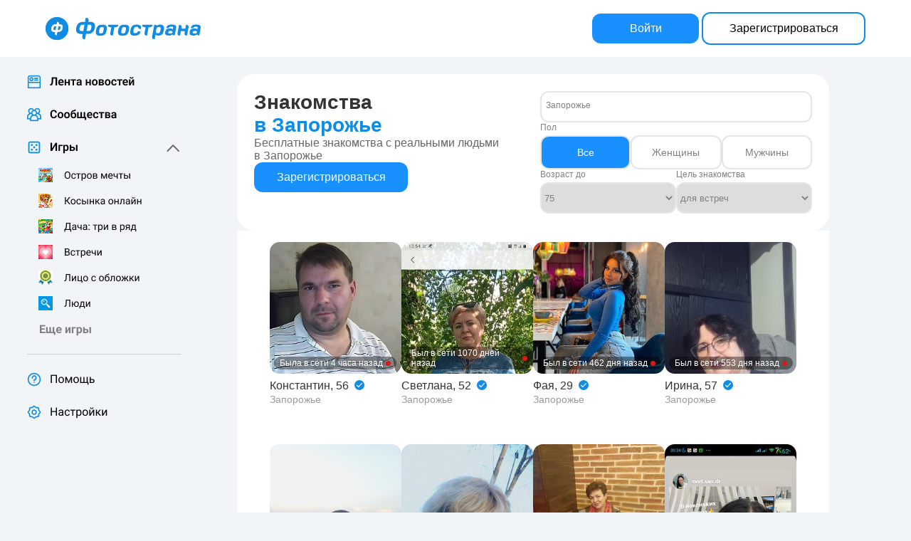

--- FILE ---
content_type: text/html; charset=windows-1251
request_url: https://fotostrana.ru/znakomstva/ukraina/zaporozhe/dlya-vstrech/75/
body_size: 14491
content:
<link rel="stylesheet" type="text/css" media="all" href="https://st.fotocdn.net/app/landing/seo23/__v1764590593.style.css"/>
<head>
 <title>Знакомства с людьми 75 лет в Запорожье для встреч с бесплатной регистрацией на сайте знакомств "Фотострана"</title>
 <meta name="description" content="Где можно познакомиться онлайн с людьми 75 лет в Запорожье для встреч? Перейдите на сайт Фотостраны и зарегистрируйтесь бесплатно. Мы подобрали для вас только реальные анкеты девушек и мужчин с проверенными фото и телефонами.">
 <meta name="viewport" content="user-scalable=no, initial-scale=1.0, maximum-scale=1.0">
 </head>


<script src="https://st.fotocdn.net/js/__v1330430379.jquery-1.7.js"></script>


<script src="https://st.fotocdn.net/app/landing/seo23/__v1737560290.script.js" defer="true"></script>

<script>
 if (window.fsPerformance) {
 window.fsPerformance.init({
 ip: '52.14.153.118',
 csrf: 'Y8B9a4wCYRdYj3YpC6X9Au7cJneVQ5PlXCJnFWg=',
 });
 }
 (() => {
 'use strict';
 // Page is loaded
 const objects = document.getElementsByClassName('asyncImage');
 Array.from(objects).map((item) => {
 // Start loading image
 const img = new Image();
 img.src = item.dataset.src;
 // Once image is loaded replace the src of the HTML element
 img.onload = () => {
 item.classList.remove('asyncImage');
 return item.nodeName === 'IMG' ?
 item.src = item.dataset.src :
 item.style.backgroundImage = `url(${item.dataset.src})`;
 };
 });
 })();
</script>
<style>
 /* .fs-seo23-wrapper {
 background: #fff url('https://st.fotocdn.net/app/landing/seo23/i/bcg.webp');
 } */

 body {
 background: #F1F5F8;
 }

 .fs-seo23-banner {
 background-image: url('https://st.fotocdn.net/app/landing/seo23/i/ban-bg.webp');
 }
</style>

<div class="fs-seo23-wrapper _js-fs-seo23-wrapper">
 <!-- Header -->
 <div class="fs-seo23-header">
 <img src="https://st.fotocdn.net/app/landing/seo23/i/logo-full.svg" loading="lazy" alt="Фотострана">
 <div>
 <a class="fs-seo23-header-login-btn" href="/signup/" style='width: 86px;'>Войти</a>
 <a class="fs-seo23-btn-opacity" style='width: 162px;' href="/start/newregistration/">Зарегистрироваться</a>
 <a class="fs-seo23-btn-mobile" href="/signup/">Войти</a>
 </div>

 </div>
 <div class="fs-seo23-wrapper-content">
 <!-- Navbar -->
 <div class="fs-seo23-nav-bar" onclick="window.location.href='/start/newregistration/'" style="cursor: pointer;">
 <img loading="lazy" draggable="false" src="https://st.fotocdn.net/app/landing/seo23/i/nav-bar.png" alt="navBar" class="element-img">
 </div>
 <!-- Content -->
 <div class="fs-seo23-content">

 <!-- Filters -->
 <div class="fs-seo23-filters">
 <div class="fs-seo23-filters-title">
 <h1 class="fs-seo23-filter-title-h1 _js-fs-seo23-title-city">
 Знакомства<br />
 <span class="fs-seo23-title-link" onclick="landPopup.show('city', {blob: 777}, $('._js-fs-seo23-title-city'));">в Запорожье</span><br />
 </h1>

 <p>Бесплатные знакомства с реальными людьми <br /> в Запорожье</p>

 <button class="fs-seo23-header-login-btn_filter" style="width: 216px;" onclick="window.location.href='/start/newregistration/'">Зарегистрироваться</button>
 </div>

 <div class="fs-seo23-filters-selects-wrapper _js-fs-seo23-title-link-static">
 <!-- City -->
 <div class="_js-fs-seo23-title-city">
 <div class="fs-seo23-filters-select-custom fs-seo23-select fs-seo23-select-filters _js-city-select" onclick="event.preventDefault(); event.stopPropagation(); landPopup.show('city', {blob: 777}, $('._js-fs-seo23-title-city')); return false;" onfocus="this.blur();">
 <span disabled selected required> Запорожье</span>
 </div>
 </div>

 <!-- Gender -->
 <div class="fs-seo23-filters-gender _js-fs-seo23-title-link-static">
 <span>Пол</span>
 <div class="fs-seo23-filters-gender-switches">
 <a href="https://fotostrana.ru/znakomstva/ukraina/zaporozhe/dlya-vstrech/75/" class="fs-seo23-switch is-active">Все</a>
 <a href="https://fotostrana.ru/znakomstva/ukraina/zaporozhe/s-zhenshchinami/dlya-vstrech/75/" class="fs-seo23-switch ">Женщины</a>
 <a href="https://fotostrana.ru/znakomstva/ukraina/zaporozhe/s-muzhchinami/dlya-vstrech/75/" class="fs-seo23-switch ">Мужчины</a>
 </div>
 </div>

 <div class="fs-seo23-filters-age-and-goal-wrapper">
 <!-- Age -->
 <div class="fs-seo23-filters-age-wrapper _js-fs-seo23-title-link-static">
 <span>Возраст до</span>
 <select class="fs-seo23-select fs-seo23-select-age" onchange="location = this.value;">
 <option disabled >До</option>
 <option value="https://fotostrana.ru/znakomstva/ukraina/zaporozhe/18/" >18</option><option value="https://fotostrana.ru/znakomstva/ukraina/zaporozhe/19/" >19</option><option value="https://fotostrana.ru/znakomstva/ukraina/zaporozhe/20/" >20</option><option value="https://fotostrana.ru/znakomstva/ukraina/zaporozhe/21/" >21</option><option value="https://fotostrana.ru/znakomstva/ukraina/zaporozhe/22/" >22</option><option value="https://fotostrana.ru/znakomstva/ukraina/zaporozhe/23/" >23</option><option value="https://fotostrana.ru/znakomstva/ukraina/zaporozhe/24/" >24</option><option value="https://fotostrana.ru/znakomstva/ukraina/zaporozhe/25/" >25</option><option value="https://fotostrana.ru/znakomstva/ukraina/zaporozhe/26/" >26</option><option value="https://fotostrana.ru/znakomstva/ukraina/zaporozhe/27/" >27</option><option value="https://fotostrana.ru/znakomstva/ukraina/zaporozhe/28/" >28</option><option value="https://fotostrana.ru/znakomstva/ukraina/zaporozhe/29/" >29</option><option value="https://fotostrana.ru/znakomstva/ukraina/zaporozhe/30/" >30</option><option value="https://fotostrana.ru/znakomstva/ukraina/zaporozhe/31/" >31</option><option value="https://fotostrana.ru/znakomstva/ukraina/zaporozhe/32/" >32</option><option value="https://fotostrana.ru/znakomstva/ukraina/zaporozhe/33/" >33</option><option value="https://fotostrana.ru/znakomstva/ukraina/zaporozhe/34/" >34</option><option value="https://fotostrana.ru/znakomstva/ukraina/zaporozhe/35/" >35</option><option value="https://fotostrana.ru/znakomstva/ukraina/zaporozhe/36/" >36</option><option value="https://fotostrana.ru/znakomstva/ukraina/zaporozhe/37/" >37</option><option value="https://fotostrana.ru/znakomstva/ukraina/zaporozhe/38/" >38</option><option value="https://fotostrana.ru/znakomstva/ukraina/zaporozhe/39/" >39</option><option value="https://fotostrana.ru/znakomstva/ukraina/zaporozhe/40/" >40</option><option value="https://fotostrana.ru/znakomstva/ukraina/zaporozhe/41/" >41</option><option value="https://fotostrana.ru/znakomstva/ukraina/zaporozhe/42/" >42</option><option value="https://fotostrana.ru/znakomstva/ukraina/zaporozhe/43/" >43</option><option value="https://fotostrana.ru/znakomstva/ukraina/zaporozhe/44/" >44</option><option value="https://fotostrana.ru/znakomstva/ukraina/zaporozhe/45/" >45</option><option value="https://fotostrana.ru/znakomstva/ukraina/zaporozhe/46/" >46</option><option value="https://fotostrana.ru/znakomstva/ukraina/zaporozhe/47/" >47</option><option value="https://fotostrana.ru/znakomstva/ukraina/zaporozhe/48/" >48</option><option value="https://fotostrana.ru/znakomstva/ukraina/zaporozhe/49/" >49</option><option value="https://fotostrana.ru/znakomstva/ukraina/zaporozhe/50/" >50</option><option value="https://fotostrana.ru/znakomstva/ukraina/zaporozhe/51/" >51</option><option value="https://fotostrana.ru/znakomstva/ukraina/zaporozhe/52/" >52</option><option value="https://fotostrana.ru/znakomstva/ukraina/zaporozhe/53/" >53</option><option value="https://fotostrana.ru/znakomstva/ukraina/zaporozhe/54/" >54</option><option value="https://fotostrana.ru/znakomstva/ukraina/zaporozhe/55/" >55</option><option value="https://fotostrana.ru/znakomstva/ukraina/zaporozhe/56/" >56</option><option value="https://fotostrana.ru/znakomstva/ukraina/zaporozhe/57/" >57</option><option value="https://fotostrana.ru/znakomstva/ukraina/zaporozhe/58/" >58</option><option value="https://fotostrana.ru/znakomstva/ukraina/zaporozhe/59/" >59</option><option value="https://fotostrana.ru/znakomstva/ukraina/zaporozhe/60/" >60</option><option value="https://fotostrana.ru/znakomstva/ukraina/zaporozhe/61/" >61</option><option value="https://fotostrana.ru/znakomstva/ukraina/zaporozhe/62/" >62</option><option value="https://fotostrana.ru/znakomstva/ukraina/zaporozhe/63/" >63</option><option value="https://fotostrana.ru/znakomstva/ukraina/zaporozhe/64/" >64</option><option value="https://fotostrana.ru/znakomstva/ukraina/zaporozhe/65/" >65</option><option value="https://fotostrana.ru/znakomstva/ukraina/zaporozhe/66/" >66</option><option value="https://fotostrana.ru/znakomstva/ukraina/zaporozhe/67/" >67</option><option value="https://fotostrana.ru/znakomstva/ukraina/zaporozhe/68/" >68</option><option value="https://fotostrana.ru/znakomstva/ukraina/zaporozhe/69/" >69</option><option value="https://fotostrana.ru/znakomstva/ukraina/zaporozhe/70/" >70</option><option value="https://fotostrana.ru/znakomstva/ukraina/zaporozhe/71/" >71</option><option value="https://fotostrana.ru/znakomstva/ukraina/zaporozhe/72/" >72</option><option value="https://fotostrana.ru/znakomstva/ukraina/zaporozhe/73/" >73</option><option value="https://fotostrana.ru/znakomstva/ukraina/zaporozhe/74/" >74</option><option value="https://fotostrana.ru/znakomstva/ukraina/zaporozhe/75/" selected>75</option><option value="https://fotostrana.ru/znakomstva/ukraina/zaporozhe/76/" >76</option><option value="https://fotostrana.ru/znakomstva/ukraina/zaporozhe/77/" >77</option><option value="https://fotostrana.ru/znakomstva/ukraina/zaporozhe/78/" >78</option><option value="https://fotostrana.ru/znakomstva/ukraina/zaporozhe/79/" >79</option><option value="https://fotostrana.ru/znakomstva/ukraina/zaporozhe/80/" >80</option> </select>
 </div>

 <!-- Goal -->
 <div class="fs-seo23-filters-goal-wrapper _js-fs-seo23-title-link-static">
 <span>Цель знакомства</span>
 <select class="fs-seo23-select fs-seo23-select-goal" onchange="location = this.value;">
 <option disabled >Не выбрана</option>
 <option value="https://fotostrana.ru/znakomstva/ukraina/zaporozhe/75/" >любая</option><option value="https://fotostrana.ru/znakomstva/ukraina/zaporozhe/dlya-braka-i-semji/75/" >для брака и семьи</option><option value="https://fotostrana.ru/znakomstva/ukraina/zaporozhe/dlya-vstrech/75/" selected>для встреч</option><option value="https://fotostrana.ru/znakomstva/ukraina/zaporozhe/dlya-flirta/75/" >для флирта</option><option value="https://fotostrana.ru/znakomstva/ukraina/zaporozhe/dlya-onlayn-obshcheniya/75/" >для онлайн общения</option><option value="https://fotostrana.ru/znakomstva/ukraina/zaporozhe/dlya-sovmestnyh-igr/75/" >для совместных игр</option> </select>
 </div>
 </div>

 </div>

</div>
 <!-- No users found block -->
 <div>
 </div>
 <!-- Users are available: block-1 -->
 <div class="fs-seo23-cards">
 <div class="fs-seo23-card" onclick="getUserPhotos(130381810);">
 <div class="fs-seo23-card-img">
 <img class="asyncImage"
 src="https://i01.fotocdn.net/s219/e178e8cdb3006a27/gallery_s/3013073032.jpg"
 data-src="https://st.fotocdn.net/app/landing/seo23/i/default-profile.webp"
 loading="lazy"
 alt="Константин, 56, Запорожье">

 <div class="fs-seo23-card-offline-status">
 <span>
 Была в сети
 4 часа назад</span>
 </div>
 </div>

 <div class="fs-seo23-card-info">
 <div class="fs-seo23-card-name">
 Константин, 56 </div>
 <div class="fs-seo23-card-city">
 Запорожье </div>
 </div>
 </div>
 <div class="fs-seo23-card" onclick="getUserPhotos(122036263);">
 <div class="fs-seo23-card-img">
 <img class="asyncImage"
 src="https://i01.fotocdn.net/s216/4c387603d7a643de/gallery_s/2949252405.jpg"
 data-src="https://st.fotocdn.net/app/landing/seo23/i/default-profile.webp"
 loading="lazy"
 alt="Светлана, 52, Запорожье">

 <div class="fs-seo23-card-offline-status">
 <span>
 Был в сети
 1070 дней назад</span>
 </div>
 </div>

 <div class="fs-seo23-card-info">
 <div class="fs-seo23-card-name">
 Светлана, 52 </div>
 <div class="fs-seo23-card-city">
 Запорожье </div>
 </div>
 </div>
 <div class="fs-seo23-card" onclick="getUserPhotos(125217052);">
 <div class="fs-seo23-card-img">
 <img class="asyncImage"
 src="https://i06.fotocdn.net/s218/b052aa3617495614/gallery_s/2977006656.jpg"
 data-src="https://st.fotocdn.net/app/landing/seo23/i/default-profile.webp"
 loading="lazy"
 alt="Фая, 29, Запорожье">

 <div class="fs-seo23-card-offline-status">
 <span>
 Был в сети
 462 дня назад</span>
 </div>
 </div>

 <div class="fs-seo23-card-info">
 <div class="fs-seo23-card-name">
 Фая, 29 </div>
 <div class="fs-seo23-card-city">
 Запорожье </div>
 </div>
 </div>
 <div class="fs-seo23-card" onclick="getUserPhotos(126310799);">
 <div class="fs-seo23-card-img">
 <img class="asyncImage"
 src="https://i06.fotocdn.net/s218/f0ba110bdde681ac/gallery_s/2985728159.jpg"
 data-src="https://st.fotocdn.net/app/landing/seo23/i/default-profile.webp"
 loading="lazy"
 alt="Ирина, 57, Запорожье">

 <div class="fs-seo23-card-offline-status">
 <span>
 Был в сети
 553 дня назад</span>
 </div>
 </div>

 <div class="fs-seo23-card-info">
 <div class="fs-seo23-card-name">
 Ирина, 57 </div>
 <div class="fs-seo23-card-city">
 Запорожье </div>
 </div>
 </div>
 <div class="fs-seo23-card" onclick="getUserPhotos(130734283);">
 <div class="fs-seo23-card-img">
 <img class="asyncImage"
 src="https://i07.fotocdn.net/s219/32a92e44f121c236/gallery_s/3015346162.jpg"
 data-src="https://st.fotocdn.net/app/landing/seo23/i/default-profile.webp"
 loading="lazy"
 alt="Виталий, 37, Запорожье">

 <div class="fs-seo23-card-offline-status">
 <span>
 Была в сети
 249 дней назад</span>
 </div>
 </div>

 <div class="fs-seo23-card-info">
 <div class="fs-seo23-card-name">
 Виталий, 37 </div>
 <div class="fs-seo23-card-city">
 Запорожье </div>
 </div>
 </div>
 <div class="fs-seo23-card" onclick="getUserPhotos(109322439);">
 <div class="fs-seo23-card-img">
 <img class="asyncImage"
 src="https://i06.fotocdn.net/s217/d92fcce07d256dec/gallery_s/2974434958.jpg"
 data-src="https://st.fotocdn.net/app/landing/seo23/i/default-profile.webp"
 loading="lazy"
 alt="Ксения, 48, Запорожье">

 <div class="fs-seo23-card-offline-status">
 <span>
 Был в сети
 487 дней назад</span>
 </div>
 </div>

 <div class="fs-seo23-card-info">
 <div class="fs-seo23-card-name">
 Ксения, 48 </div>
 <div class="fs-seo23-card-city">
 Запорожье </div>
 </div>
 </div>
 <div class="fs-seo23-card" onclick="getUserPhotos(123488349);">
 <div class="fs-seo23-card-img">
 <img class="asyncImage"
 src="https://i07.fotocdn.net/s217/ade6163f24557fe8/gallery_s/2970350768.jpg"
 data-src="https://st.fotocdn.net/app/landing/seo23/i/default-profile.webp"
 loading="lazy"
 alt="Марина, 58, Запорожье">

 <div class="fs-seo23-card-offline-status">
 <span>
 Был в сети
 1056 дней назад</span>
 </div>
 </div>

 <div class="fs-seo23-card-info">
 <div class="fs-seo23-card-name">
 Марина, 58 </div>
 <div class="fs-seo23-card-city">
 Запорожье </div>
 </div>
 </div>
 <div class="fs-seo23-card" onclick="getUserPhotos(127749453);">
 <div class="fs-seo23-card-img">
 <img class="asyncImage"
 src="https://i09.fotocdn.net/s219/9a76a7d12af100c2/gallery_s/2994900382.jpg"
 data-src="https://st.fotocdn.net/app/landing/seo23/i/default-profile.webp"
 loading="lazy"
 alt="Инна, 50, Запорожье">

 <div class="fs-seo23-card-offline-status">
 <span>
 Был в сети
 760 дней назад</span>
 </div>
 </div>

 <div class="fs-seo23-card-info">
 <div class="fs-seo23-card-name">
 Инна, 50 </div>
 <div class="fs-seo23-card-city">
 Запорожье </div>
 </div>
 </div>
 </div> 
 <!-- Promo block -->
 <div class="fs-seo23-promo-blocks">
 <div>
 <div class="fs-seo23-promo-img_desktop__text">
 <h2>Зарегистрируйтесь, <br />
 чтобы начать общение!</h2>
 <span>199410 анкет в Запорожье</span>
 <a class="fs-seo23-promo-block-btn" href="/start/newregistration">Бесплатная регистрация</a>
 </div>
 </div>
 </div>
 

 <!-- Carousel -->
 <div class="fs-seo23-carousel">
 <h2>
 Сейчас в Запорожье на сайте знакомятся:</h2>
 <div class="fs-seo23-carousel-inner _js-fs-seo23-smooth-carousel">
 <div class=" fs-seo23-card" onclick="getUserPhotos(129762490);">
 <div class="fs-seo23-card-img">
 <img class="asyncImage"
 src="https://i01.fotocdn.net/s219/a67699cd9faa8927/gallery_s/3008924235.jpg"
 data-src="https://st.fotocdn.net/app/landing/seo23/i/default-profile.webp"
 loading="lazy"
 alt="Ирина, 63, Запорожье">

 <div class="fs-seo23-card-offline-status">
 <span>
 Был в сети
 512 дней назад</span>
 </div>
 </div>

 <div class="fs-seo23-card-info">
 <div class="fs-seo23-card-name">
 Ирина, 63 </div>
 <div class="fs-seo23-card-city">
 Запорожье </div>
 </div>
 </div>
 <div class=" fs-seo23-card" onclick="getUserPhotos(130915905);">
 <div class="fs-seo23-card-img">
 <img class="asyncImage"
 src="https://i01.fotocdn.net/s219/ca61455a4731688b/gallery_s/3016589406.jpg"
 data-src="https://st.fotocdn.net/app/landing/seo23/i/default-profile.webp"
 loading="lazy"
 alt="Вика, 33, Запорожье">

 <div class="fs-seo23-card-offline-status">
 <span>
 Был в сети
 358 дней назад</span>
 </div>
 </div>

 <div class="fs-seo23-card-info">
 <div class="fs-seo23-card-name">
 Вика, 33 </div>
 <div class="fs-seo23-card-city">
 Запорожье </div>
 </div>
 </div>
 <div class=" fs-seo23-card" onclick="getUserPhotos(132595602);">
 <div class="fs-seo23-card-img">
 <img class="asyncImage"
 src="https://i07.fotocdn.net/s219/092e3680ba981f65/gallery_s/3028278960.jpg"
 data-src="https://st.fotocdn.net/app/landing/seo23/i/default-profile.webp"
 loading="lazy"
 alt="Сергей, 42, Запорожье">

 <div class="fs-seo23-card-offline-status">
 <span>
 Была в сети
 77 дней назад</span>
 </div>
 </div>

 <div class="fs-seo23-card-info">
 <div class="fs-seo23-card-name">
 Сергей, 42 </div>
 <div class="fs-seo23-card-city">
 Запорожье </div>
 </div>
 </div>
 <div class=" fs-seo23-card" onclick="getUserPhotos(117137606);">
 <div class="fs-seo23-card-img">
 <img class="asyncImage"
 src="https://i01.fotocdn.net/s217/1e38d2b567bc0526/gallery_s/2952024922.jpg"
 data-src="https://st.fotocdn.net/app/landing/seo23/i/default-profile.webp"
 loading="lazy"
 alt="Ирина, 55, Запорожье">

 <div class="fs-seo23-card-offline-status">
 <span>
 Был в сети
 1046 дней назад</span>
 </div>
 </div>

 <div class="fs-seo23-card-info">
 <div class="fs-seo23-card-name">
 Ирина, 55 </div>
 <div class="fs-seo23-card-city">
 Запорожье </div>
 </div>
 </div>
 <div class=" fs-seo23-card" onclick="getUserPhotos(115312773);">
 <div class="fs-seo23-card-img">
 <img class="asyncImage"
 src="https://i08.fotocdn.net/s215/680730c2334ca93a/gallery_s/2919258179.jpg"
 data-src="https://st.fotocdn.net/app/landing/seo23/i/default-profile.webp"
 loading="lazy"
 alt="anonim, 43, Запорожье">

 <div class="fs-seo23-card-offline-status">
 <span>
 Был в сети
 209 дней назад</span>
 </div>
 </div>

 <div class="fs-seo23-card-info">
 <div class="fs-seo23-card-name">
 anonim, 43 </div>
 <div class="fs-seo23-card-city">
 Запорожье </div>
 </div>
 </div>
 <div class=" fs-seo23-card" onclick="getUserPhotos(27776213);">
 <div class="fs-seo23-card-img">
 <img class="asyncImage"
 src="https://i08.fotocdn.net/s204/3e10c54570d02078/gallery_s/2282401974.jpg"
 data-src="https://st.fotocdn.net/app/landing/seo23/i/default-profile.webp"
 loading="lazy"
 alt="Виктория, 59, Запорожье">

 <div class="fs-seo23-card-offline-status">
 <span>
 Был в сети
 6 часов назад</span>
 </div>
 </div>

 <div class="fs-seo23-card-info">
 <div class="fs-seo23-card-name">
 Виктория, 59 </div>
 <div class="fs-seo23-card-city">
 Запорожье </div>
 </div>
 </div>
 <div class=" fs-seo23-card" onclick="getUserPhotos(118270035);">
 <div class="fs-seo23-card-img">
 <img class="asyncImage"
 src="https://i08.fotocdn.net/s217/5c7782820dc49a21/gallery_s/2961769271.jpg"
 data-src="https://st.fotocdn.net/app/landing/seo23/i/default-profile.webp"
 loading="lazy"
 alt="Ирина, 59, Запорожье">

 <div class="fs-seo23-card-offline-status">
 <span>
 Был в сети
 23 дня назад</span>
 </div>
 </div>

 <div class="fs-seo23-card-info">
 <div class="fs-seo23-card-name">
 Ирина, 59 </div>
 <div class="fs-seo23-card-city">
 Запорожье </div>
 </div>
 </div>
 <div class=" fs-seo23-card" onclick="getUserPhotos(109065199);">
 <div class="fs-seo23-card-img">
 <img class="asyncImage"
 src="https://i10.fotocdn.net/s214/a0caf0823353ccf8/gallery_s/2876701099.jpg"
 data-src="https://st.fotocdn.net/app/landing/seo23/i/default-profile.webp"
 loading="lazy"
 alt="Авива, 50, Запорожье">

 <div class="fs-seo23-card-offline-status">
 <span>
 Был в сети
 1448 дней назад</span>
 </div>
 </div>

 <div class="fs-seo23-card-info">
 <div class="fs-seo23-card-name">
 Авива, 50 </div>
 <div class="fs-seo23-card-city">
 Запорожье </div>
 </div>
 </div>
 <div class=" fs-seo23-card" onclick="getUserPhotos(114105538);">
 <div class="fs-seo23-card-img">
 <img class="asyncImage"
 src="https://i07.fotocdn.net/s214/3ba890d5c1bd8a84/gallery_s/2886720164.jpg"
 data-src="https://st.fotocdn.net/app/landing/seo23/i/default-profile.webp"
 loading="lazy"
 alt="Ирина, 59, Запорожье">

 <div class="fs-seo23-card-offline-status">
 <span>
 Был в сети
 179 дней назад</span>
 </div>
 </div>

 <div class="fs-seo23-card-info">
 <div class="fs-seo23-card-name">
 Ирина, 59 </div>
 <div class="fs-seo23-card-city">
 Запорожье </div>
 </div>
 </div>
 <div class=" fs-seo23-card" onclick="getUserPhotos(122880721);">
 <div class="fs-seo23-card-img">
 <img class="asyncImage"
 src="https://i09.fotocdn.net/s217/bae5f6b92de5d05d/gallery_s/2957453182.jpg"
 data-src="https://st.fotocdn.net/app/landing/seo23/i/default-profile.webp"
 loading="lazy"
 alt="Ирина, 55, Запорожье">

 <div class="fs-seo23-card-offline-status">
 <span>
 Был в сети
 251 день назад</span>
 </div>
 </div>

 <div class="fs-seo23-card-info">
 <div class="fs-seo23-card-name">
 Ирина, 55 </div>
 <div class="fs-seo23-card-city">
 Запорожье </div>
 </div>
 </div>
 <div class=" fs-seo23-card" onclick="getUserPhotos(71586890);">
 <div class="fs-seo23-card-img">
 <img class="asyncImage"
 src="https://i01.fotocdn.net/s219/daf30e472cc6032c/gallery_s/3013460013.jpg"
 data-src="https://st.fotocdn.net/app/landing/seo23/i/default-profile.webp"
 loading="lazy"
 alt="Svetlana, 62, Запорожье">

 <div class="fs-seo23-card-online-status">
 <span>В сети</span>
 </div>
 </div>

 <div class="fs-seo23-card-info">
 <div class="fs-seo23-card-name">
 Svetlana, 62 </div>
 <div class="fs-seo23-card-city">
 Запорожье </div>
 </div>
 </div>
 <div class=" fs-seo23-card" onclick="getUserPhotos(129707147);">
 <div class="fs-seo23-card-img">
 <img class="asyncImage"
 src="https://i01.fotocdn.net/s219/f0ab47d248a8af7f/gallery_s/3008535404.jpg"
 data-src="https://st.fotocdn.net/app/landing/seo23/i/default-profile.webp"
 loading="lazy"
 alt="Андрей, 35, Запорожье">

 <div class="fs-seo23-card-offline-status">
 <span>
 Была в сети
 510 дней назад</span>
 </div>
 </div>

 <div class="fs-seo23-card-info">
 <div class="fs-seo23-card-name">
 Андрей, 35 </div>
 <div class="fs-seo23-card-city">
 Запорожье </div>
 </div>
 </div>
 <div class=" fs-seo23-card" onclick="getUserPhotos(43199410);">
 <div class="fs-seo23-card-img">
 <img class="asyncImage"
 src="https://i09.fotocdn.net/s202/084103f1170e7fb9/gallery_s/2190746481.jpg"
 data-src="https://st.fotocdn.net/app/landing/seo23/i/default-profile.webp"
 loading="lazy"
 alt="Оksana Сити 83, 38, Запорожье">

 <div class="fs-seo23-card-offline-status">
 <span>
 Был в сети
 3 часа назад</span>
 </div>
 </div>

 <div class="fs-seo23-card-info">
 <div class="fs-seo23-card-name">
 Оksana Сити 83, 38 </div>
 <div class="fs-seo23-card-city">
 Запорожье </div>
 </div>
 </div>
 <div class=" fs-seo23-card" onclick="getUserPhotos(131844650);">
 <div class="fs-seo23-card-img">
 <img class="asyncImage"
 src="https://i06.fotocdn.net/s219/d5338636ad1b9f31/gallery_s/3023524357.jpg"
 data-src="https://st.fotocdn.net/app/landing/seo23/i/default-profile.webp"
 loading="lazy"
 alt="Яна, 23, Запорожье">

 <div class="fs-seo23-card-offline-status">
 <span>
 Был в сети
 13 дней назад</span>
 </div>
 </div>

 <div class="fs-seo23-card-info">
 <div class="fs-seo23-card-name">
 Яна, 23 </div>
 <div class="fs-seo23-card-city">
 Запорожье </div>
 </div>
 </div>
 <div class=" fs-seo23-card" onclick="getUserPhotos(118924074);">
 <div class="fs-seo23-card-img">
 <img class="asyncImage"
 src="https://i09.fotocdn.net/s216/e969d735fe5f508f/gallery_s/2926743186.jpg"
 data-src="https://st.fotocdn.net/app/landing/seo23/i/default-profile.webp"
 loading="lazy"
 alt="Елена, 64, Запорожье">

 <div class="fs-seo23-card-offline-status">
 <span>
 Был в сети
 794 дня назад</span>
 </div>
 </div>

 <div class="fs-seo23-card-info">
 <div class="fs-seo23-card-name">
 Елена, 64 </div>
 <div class="fs-seo23-card-city">
 Запорожье </div>
 </div>
 </div>
 <div class=" fs-seo23-card" onclick="getUserPhotos(131527540);">
 <div class="fs-seo23-card-img">
 <img class="asyncImage"
 src="https://i01.fotocdn.net/s219/7812954280e39390/gallery_s/3021243136.jpg"
 data-src="https://st.fotocdn.net/app/landing/seo23/i/default-profile.webp"
 loading="lazy"
 alt="Александр, 58, Запорожье">

 <div class="fs-seo23-card-offline-status">
 <span>
 Была в сети
 177 дней назад</span>
 </div>
 </div>

 <div class="fs-seo23-card-info">
 <div class="fs-seo23-card-name">
 Александр, 58 </div>
 <div class="fs-seo23-card-city">
 Запорожье </div>
 </div>
 </div>
 <div class=" fs-seo23-card" onclick="getUserPhotos(122709116);">
 <div class="fs-seo23-card-img">
 <img class="asyncImage"
 src="https://i09.fotocdn.net/s217/f313c82cf85ef5f5/gallery_s/2955620188.jpg"
 data-src="https://st.fotocdn.net/app/landing/seo23/i/default-profile.webp"
 loading="lazy"
 alt="Галина, 61, Запорожье">

 <div class="fs-seo23-card-offline-status">
 <span>
 Был в сети
 366 дней назад</span>
 </div>
 </div>

 <div class="fs-seo23-card-info">
 <div class="fs-seo23-card-name">
 Галина, 61 </div>
 <div class="fs-seo23-card-city">
 Запорожье </div>
 </div>
 </div>
 <div class=" fs-seo23-card" onclick="getUserPhotos(116521838);">
 <div class="fs-seo23-card-img">
 <img class="asyncImage"
 src="https://i01.fotocdn.net/s215/748aaa595aef1a0c/gallery_s/2903242849.jpg"
 data-src="https://st.fotocdn.net/app/landing/seo23/i/default-profile.webp"
 loading="lazy"
 alt="Angelica, 55, Запорожье">

 <div class="fs-seo23-card-offline-status">
 <span>
 Был в сети
 667 дней назад</span>
 </div>
 </div>

 <div class="fs-seo23-card-info">
 <div class="fs-seo23-card-name">
 Angelica, 55 </div>
 <div class="fs-seo23-card-city">
 Запорожье </div>
 </div>
 </div>
 <div class=" fs-seo23-card" onclick="getUserPhotos(131283107);">
 <div class="fs-seo23-card-img">
 <img class="asyncImage"
 src="https://i01.fotocdn.net/s219/4b4a7cdbb2cfc461/gallery_s/3019342740.jpg"
 data-src="https://st.fotocdn.net/app/landing/seo23/i/default-profile.webp"
 loading="lazy"
 alt="Виталий, 33, Запорожье">

 <div class="fs-seo23-card-offline-status">
 <span>
 Была в сети
 292 дня назад</span>
 </div>
 </div>

 <div class="fs-seo23-card-info">
 <div class="fs-seo23-card-name">
 Виталий, 33 </div>
 <div class="fs-seo23-card-city">
 Запорожье </div>
 </div>
 </div>
 <div class=" fs-seo23-card" onclick="getUserPhotos(129745948);">
 <div class="fs-seo23-card-img">
 <img class="asyncImage"
 src="https://i08.fotocdn.net/s219/d80c98c70d85a17a/gallery_s/3008810778.jpg"
 data-src="https://st.fotocdn.net/app/landing/seo23/i/default-profile.webp"
 loading="lazy"
 alt="Сергей, 44, Запорожье">

 <div class="fs-seo23-card-offline-status">
 <span>
 Была в сети
 514 дней назад</span>
 </div>
 </div>

 <div class="fs-seo23-card-info">
 <div class="fs-seo23-card-name">
 Сергей, 44 </div>
 <div class="fs-seo23-card-city">
 Запорожье </div>
 </div>
 </div>
 </div>
 </div>
 
 <!-- SEO text -->
 <div class="fs-seo23-text">
 <h2>Знакомства <span class="fs-seo23-title-italic">с людьми 75 лет в Запорожье для встреч</span></h2>
 <div>
 <div class="fs-seo23-text-content-seo">
 Фотострана - это популярный сайт знакомств, который предлагает уникальную платформу для общения, знакомств и серьёзных отношений.
 С его помощью люди со всего мира могут найти новых друзей, партнеров по интересам или даже свою любовь!
 Одной из главных особенностей Фотостраны является возможность создания уникального профиля с фотографиями и подробной информацией о себе.
 Здесь можно легко найти интересных людей рядом, выбрать анкету по фото и начать общение онлайн.
 </div>
 <div class="fs-seo23-text-content-seo">
 Бесплатная регистрация, удобный поиск по возрасту, городу и интересам, а также безопасная платформа делают
 Фотострану идеальным местом для знакомств. Присоединяйтесь и начните новые отношения уже сегодня!
 </div>
 </div>
 </div>
 <!-- Video block -->
 <div class="seo-23-video-wrapper">
 <div class="seo-23-video-base">
 <div class="seo-23-video-container">
 <video class="seo-23-video" muted loop playsinline>
 <source src=" https://i01.fotocdn.net/video/broken_ice.mp4" type="video/mp4">
 Ваш браузер не поддерживает видео.
 </video>

 <div class="seo-23-video-controls">
 <button id="playPauseBtn" class="seo-23-video-btn">
 <img src="https://st.fotocdn.net/app/landing/seo23/i/play-icon.svg" alt="Play" class="icon-play">
 <img src="https://st.fotocdn.net/app/landing/seo23/i/pause-icon.svg" alt="Pause" class="icon-pause" style="display: none;">
 </button>
 <button id="muteBtn" class="seo-23-video-btn">
 <img src="https://st.fotocdn.net/app/landing/seo23/i/mute-icon.svg" alt="Mute" class="icon-mute">
 <img src="https://st.fotocdn.net/app/landing/seo23/i/unmute-icon.svg" alt="Unmute" class="icon-unmute" style="display: none;">
 </button>
 </div>

 </div>

 </div>


 <div class="seo-23-video-icons-bar">
 <div class="seo-23-video-icons-bar_wrapper">
 <div class="seo-23-video-icons-bar_item-left">
 <img src="https://st.fotocdn.net/app/landing/seo23/i/eye.svg" loading="lazy" alt="">
 <span>12344</span>
 </div>
 <div class="seo-23-video-icons-bar_item-left">
 <img src="https://st.fotocdn.net/app/landing/seo23/i/message-card.svg" loading="lazy" alt="">
 <span>30</span>
 </div>
 </div>
 <div class="seo-23-video-icons-bar_wrapper">
 <div class="seo-23-video-icons-bar_item">
 <img src="https://st.fotocdn.net/app/landing/seo23/i/smile-smile.svg" loading="lazy" alt="">
 <span>200</span>
 </div>
 <div class="seo-23-video-icons-bar_item">
 <img src="https://st.fotocdn.net/app/landing/seo23/i/smile-fire.svg" loading="lazy" alt="">
 <span>200</span>
 </div>
 <div class="seo-23-video-icons-bar_item">
 <img src="https://st.fotocdn.net/app/landing/seo23/i/smile-heart.svg" loading="lazy" alt="">
 <span>200</span>
 </div>
 </div>
 </div>

</div>

<script>
 document.addEventListener('DOMContentLoaded', function() {
 const counters = [{
 selector: '.seo-23-video-icons-bar span:first-child',
 min: 12000,
 max: 13000,
 element: null
 },
 {
 selector: '.seo-23-video-icons-bar span:nth-child(2)',
 min: 5,
 max: 50,
 element: null
 },
 {
 selector: '.seo-23-video-icons-bar span:nth-child(3)',
 min: 90,
 max: 300,
 element: null
 },
 {
 selector: '.seo-23-video-icons-bar span:nth-child(4)',
 min: 90,
 max: 300,
 element: null
 },
 {
 selector: '.seo-23-video-icons-bar span:nth-child(5)',
 min: 90,
 max: 300,
 element: null
 }
 ];

 const spans = document.querySelectorAll('.seo-23-video-icons-bar span');
 if (spans.length >= 5) {
 counters[0].element = spans[0];
 counters[1].element = spans[1];
 counters[2].element = spans[2];
 counters[3].element = spans[3];
 counters[4].element = spans[4];
 }


 function getRandomInt(min, max) {
 return Math.floor(Math.random() * (max - min + 1)) + min;
 }

 function animateValue(obj, start, end, duration) {
 let startTimestamp = null;
 const step = (timestamp) => {
 if (!startTimestamp) startTimestamp = timestamp;
 const progress = Math.min((timestamp - startTimestamp) / duration, 1);
 obj.innerHTML = Math.floor(progress * (end - start) + start);
 if (progress < 1) {
 window.requestAnimationFrame(step);
 }
 };
 window.requestAnimationFrame(step);
 }

 function updateCounters() {
 counters.forEach(counter => {
 if (counter.element) {
 const currentValue = parseInt(counter.element.textContent, 10) || counter.min;
 const increment = getRandomInt(1, 5);
 let newValue = currentValue + increment;

 if (newValue >= counter.max) {
 newValue = counter.max;
 setTimeout(() => {
 counter.element.textContent = counter.min;
 }, 3000);
 }

 if (newValue !== currentValue) {
 animateValue(counter.element, currentValue, newValue, 500);
 }
 }
 });
 }

 updateCounters();

 setInterval(updateCounters, 3000);

 const video = document.querySelector('.seo-23-video');
 const playPauseBtn = document.getElementById('playPauseBtn');
 const muteBtn = document.getElementById('muteBtn');

 const playIcon = playPauseBtn.querySelector('.icon-play');
 const pauseIcon = playPauseBtn.querySelector('.icon-pause');
 const muteIcon = muteBtn.querySelector('.icon-mute');
 const unmuteIcon = muteBtn.querySelector('.icon-unmute');

 playPauseBtn.addEventListener('click', () => {
 if (video.paused) {
 video.play();
 playIcon.style.display = 'none';
 pauseIcon.style.display = 'block';
 } else {
 video.pause();
 playIcon.style.display = 'block';
 pauseIcon.style.display = 'none';
 }
 });

 muteBtn.addEventListener('click', () => {
 video.muted = !video.muted;
 if (video.muted) {
 muteIcon.style.display = 'block';
 unmuteIcon.style.display = 'none';
 } else {
 muteIcon.style.display = 'none';
 unmuteIcon.style.display = 'block';
 }
 });

 if (video.muted) {
 muteIcon.style.display = 'block';
 unmuteIcon.style.display = 'none';
 } else {
 muteIcon.style.display = 'none';
 unmuteIcon.style.display = 'block';
 }

 const iconsBar = document.querySelector('.seo-23-video-icons-bar');
 if (iconsBar) {
 iconsBar.addEventListener('click', () => {
 window.location.href = '/start/newregistration/';
 });
 iconsBar.style.cursor = 'pointer';
 }
 });
</script>
 <!-- Users are available: block-2 -->
 <div class="fs-seo23-cards">
 <div class="fs-seo23-card" onclick="getUserPhotos(125163958);">
 <div class="fs-seo23-card-img">
 <img class="asyncImage"
 src="https://i01.fotocdn.net/s218/813db2b1f2ee660f/gallery_s/2980116304.jpg"
 data-src="https://st.fotocdn.net/app/landing/seo23/i/default-profile.webp"
 loading="lazy"
 alt="Светлана, 53, Запорожье">

 <div class="fs-seo23-card-offline-status">
 <span>
 Был в сети
 980 дней назад</span>
 </div>
 </div>

 <div class="fs-seo23-card-info">
 <div class="fs-seo23-card-name">
 Светлана, 53 </div>
 <div class="fs-seo23-card-city">
 Запорожье </div>
 </div>
 </div>
 <div class="fs-seo23-card" onclick="getUserPhotos(131638562);">
 <div class="fs-seo23-card-img">
 <img class="asyncImage"
 src="https://i01.fotocdn.net/s219/2531849213aebf8f/gallery_s/3022243615.jpg"
 data-src="https://st.fotocdn.net/app/landing/seo23/i/default-profile.webp"
 loading="lazy"
 alt="Виталий, 46, Запорожье">

 <div class="fs-seo23-card-offline-status">
 <span>
 Была в сети
 148 дней назад</span>
 </div>
 </div>

 <div class="fs-seo23-card-info">
 <div class="fs-seo23-card-name">
 Виталий, 46 </div>
 <div class="fs-seo23-card-city">
 Запорожье </div>
 </div>
 </div>
 <div class="fs-seo23-card" onclick="getUserPhotos(132468084);">
 <div class="fs-seo23-card-img">
 <img class="asyncImage"
 src="https://i01.fotocdn.net/s219/6ac6588e3ca58ced/gallery_s/3027520403.jpg"
 data-src="https://st.fotocdn.net/app/landing/seo23/i/default-profile.webp"
 loading="lazy"
 alt="Сергей, 46, Запорожье">

 <div class="fs-seo23-card-offline-status">
 <span>
 Была в сети
 3 дня назад</span>
 </div>
 </div>

 <div class="fs-seo23-card-info">
 <div class="fs-seo23-card-name">
 Сергей, 46 </div>
 <div class="fs-seo23-card-city">
 Запорожье </div>
 </div>
 </div>
 <div class="fs-seo23-card" onclick="getUserPhotos(124704940);">
 <div class="fs-seo23-card-img">
 <img class="asyncImage"
 src="https://i09.fotocdn.net/s217/582b3c0fcd40e715/gallery_s/2973032089.jpg"
 data-src="https://st.fotocdn.net/app/landing/seo23/i/default-profile.webp"
 loading="lazy"
 alt="Анна, 50, Запорожье">

 <div class="fs-seo23-card-offline-status">
 <span>
 Был в сети
 470 дней назад</span>
 </div>
 </div>

 <div class="fs-seo23-card-info">
 <div class="fs-seo23-card-name">
 Анна, 50 </div>
 <div class="fs-seo23-card-city">
 Запорожье </div>
 </div>
 </div>
 <div class="fs-seo23-card" onclick="getUserPhotos(115064890);">
 <div class="fs-seo23-card-img">
 <img class="asyncImage"
 src="https://i10.fotocdn.net/s215/c5a2958bade627f6/gallery_s/2898300795.jpg"
 data-src="https://st.fotocdn.net/app/landing/seo23/i/default-profile.webp"
 loading="lazy"
 alt="Карина, 49, Запорожье">

 <div class="fs-seo23-card-offline-status">
 <span>
 Был в сети
 1025 дней назад</span>
 </div>
 </div>

 <div class="fs-seo23-card-info">
 <div class="fs-seo23-card-name">
 Карина, 49 </div>
 <div class="fs-seo23-card-city">
 Запорожье </div>
 </div>
 </div>
 <div class="fs-seo23-card" onclick="getUserPhotos(126360858);">
 <div class="fs-seo23-card-img">
 <img class="asyncImage"
 src="https://i10.fotocdn.net/s218/acff147631e45917/gallery_s/2988470391.jpg"
 data-src="https://st.fotocdn.net/app/landing/seo23/i/default-profile.webp"
 loading="lazy"
 alt="Tatiana, 53, Запорожье">

 <div class="fs-seo23-card-offline-status">
 <span>
 Был в сети
 819 дней назад</span>
 </div>
 </div>

 <div class="fs-seo23-card-info">
 <div class="fs-seo23-card-name">
 Tatiana, 53 </div>
 <div class="fs-seo23-card-city">
 Запорожье </div>
 </div>
 </div>
 <div class="fs-seo23-card" onclick="getUserPhotos(122604008);">
 <div class="fs-seo23-card-img">
 <img class="asyncImage"
 src="https://i01.fotocdn.net/s219/54727fcce0810410/gallery_s/3007529602.jpg"
 data-src="https://st.fotocdn.net/app/landing/seo23/i/default-profile.webp"
 loading="lazy"
 alt="Ирина, 64, Запорожье">

 <div class="fs-seo23-card-offline-status">
 <span>
 Был в сети
 119 дней назад</span>
 </div>
 </div>

 <div class="fs-seo23-card-info">
 <div class="fs-seo23-card-name">
 Ирина, 64 </div>
 <div class="fs-seo23-card-city">
 Запорожье </div>
 </div>
 </div>
 <div class="fs-seo23-card" onclick="getUserPhotos(132431721);">
 <div class="fs-seo23-card-img">
 <img class="asyncImage"
 src="https://i01.fotocdn.net/s219/faf287164effd03c/gallery_s/3027291822.jpg"
 data-src="https://st.fotocdn.net/app/landing/seo23/i/default-profile.webp"
 loading="lazy"
 alt="Влад, 37, Запорожье">

 <div class="fs-seo23-card-offline-status">
 <span>
 Была в сети
 102 дня назад</span>
 </div>
 </div>

 <div class="fs-seo23-card-info">
 <div class="fs-seo23-card-name">
 Влад, 37 </div>
 <div class="fs-seo23-card-city">
 Запорожье </div>
 </div>
 </div>
 <div class="fs-seo23-card" onclick="getUserPhotos(126419089);">
 <div class="fs-seo23-card-img">
 <img class="asyncImage"
 src="https://i09.fotocdn.net/s218/e1e4f78683205a74/gallery_s/2986470782.jpg"
 data-src="https://st.fotocdn.net/app/landing/seo23/i/default-profile.webp"
 loading="lazy"
 alt="Татьяна, 63, Запорожье">

 <div class="fs-seo23-card-offline-status">
 <span>
 Был в сети
 222 дня назад</span>
 </div>
 </div>

 <div class="fs-seo23-card-info">
 <div class="fs-seo23-card-name">
 Татьяна, 63 </div>
 <div class="fs-seo23-card-city">
 Запорожье </div>
 </div>
 </div>
 <div class="fs-seo23-card" onclick="getUserPhotos(117390485);">
 <div class="fs-seo23-card-img">
 <img class="asyncImage"
 src="https://i01.fotocdn.net/s219/f0dd495d57599089/gallery_s/2993813108.jpg"
 data-src="https://st.fotocdn.net/app/landing/seo23/i/default-profile.webp"
 loading="lazy"
 alt="Рита, 55, Запорожье">

 <div class="fs-seo23-card-offline-status">
 <span>
 Был в сети
 776 дней назад</span>
 </div>
 </div>

 <div class="fs-seo23-card-info">
 <div class="fs-seo23-card-name">
 Рита, 55 </div>
 <div class="fs-seo23-card-city">
 Запорожье </div>
 </div>
 </div>
 <div class="fs-seo23-card" onclick="getUserPhotos(131790902);">
 <div class="fs-seo23-card-img">
 <img class="asyncImage"
 src="https://i01.fotocdn.net/s219/acdd415cff0eed9f/gallery_s/3023410446.jpg"
 data-src="https://st.fotocdn.net/app/landing/seo23/i/default-profile.webp"
 loading="lazy"
 alt="Виталий, 41, Запорожье">

 <div class="fs-seo23-card-offline-status">
 <span>
 Была в сети
 199 дней назад</span>
 </div>
 </div>

 <div class="fs-seo23-card-info">
 <div class="fs-seo23-card-name">
 Виталий, 41 </div>
 <div class="fs-seo23-card-city">
 Запорожье </div>
 </div>
 </div>
 <div class="fs-seo23-card" onclick="getUserPhotos(125206184);">
 <div class="fs-seo23-card-img">
 <img class="asyncImage"
 src="https://i01.fotocdn.net/s218/211e1170bc156196/gallery_s/2976928726.jpg"
 data-src="https://st.fotocdn.net/app/landing/seo23/i/default-profile.webp"
 loading="lazy"
 alt="Фаина, 29, Запорожье">

 <div class="fs-seo23-card-offline-status">
 <span>
 Был в сети
 461 день назад</span>
 </div>
 </div>

 <div class="fs-seo23-card-info">
 <div class="fs-seo23-card-name">
 Фаина, 29 </div>
 <div class="fs-seo23-card-city">
 Запорожье </div>
 </div>
 </div>
 </div>
 
 <div class="fs-seo23-pagination">
 <span onclick="landPopup.show('registration');" class="fs-seo23-pagination-btn fs-seo23-pagination-btn--prev fs-seo23-pagination-btn--disabled">
 <svg width="8" height="14" viewBox="0 0 8 14" fill="none" xmlns="http://www.w3.org/2000/svg">
 <path d="M7 1L1 7L7 13" stroke-width="2" stroke-linecap="round" stroke-linejoin="round" />
 </svg>
 </span>
 <div class="fs-seo23-pagination-pages">
 <span onclick="landPopup.show('registration');" class="fs-seo23-pagination-pages-item fs-seo23-pagination-pages-item--active">1</span>
 <span onclick="landPopup.show('registration');" class="fs-seo23-pagination-pages-item">2</span>
 <span onclick="landPopup.show('registration');" class="fs-seo23-pagination-pages-item">3</span>
 <span class="fs-seo23-pagination-pages-item fs-seo23-pagination-pages-item--diviner">...</span>
 <span onclick="landPopup.show('registration');" class="fs-seo23-pagination-pages-item">27</span>
 </div>
 <span onclick="landPopup.show('registration');" class="fs-seo23-pagination-btn fs-seo23-pagination-btn--next">
 <svg width="8" height="14" viewBox="0 0 8 14" fill="none" xmlns="http://www.w3.org/2000/svg">
 <path d="M7 1L1 7L7 13" stroke-width="2" stroke-linecap="round" stroke-linejoin="round" />
 </svg>
 </span>
 </div>
 <!-- Dating city widget -->
 <div class="fs-seo23-text">
 <h2>Онлайн знакомства в Запорожской области </h2>
 <div class="fs-seo23-text-content">
 <ul class="fs-seo23-text-cols fs-seo23-text-cols--quattro">
 <li>
 <a href="https://fotostrana.ru/znakomstva/ukraina/zaporozhe/dlya-vstrech/75/">Запорожье</a>
 </li>
 <li>
 <a href="https://fotostrana.ru/znakomstva/ukraina/melitopol/dlya-vstrech/75/">Мелитополь</a>
 </li>
 <li>
 <a href="https://fotostrana.ru/znakomstva/ukraina/berdyansk/dlya-vstrech/75/">Бердянск</a>
 </li>
 <li>
 <a href="https://fotostrana.ru/znakomstva/ukraina/energodar/dlya-vstrech/75/">Энергодар</a>
 </li>
 <li>
 <a href="https://fotostrana.ru/znakomstva/ukraina/zaporozhskaya-oblast-tokmak/dlya-vstrech/75/">Токмак</a>
 </li>
 <li>
 <a href="https://fotostrana.ru/znakomstva/ukraina/dneprorudnoe/dlya-vstrech/75/">Днепрорудное</a>
 </li>
 <li>
 <a href="https://fotostrana.ru/znakomstva/ukraina/pologi/dlya-vstrech/75/">Пологи</a>
 </li>
 <li>
 <a href="https://fotostrana.ru/znakomstva/ukraina/primorsk/dlya-vstrech/75/">Приморск</a>
 </li>
 <li>
 <a href="https://fotostrana.ru/znakomstva/ukraina/kamenka-dneprovskaya/dlya-vstrech/75/">Каменка-Днепровская</a>
 </li>
 <li>
 <a href="https://fotostrana.ru/znakomstva/ukraina/orehov/dlya-vstrech/75/">Орехов</a>
 </li>
 <li>
 <a href="https://fotostrana.ru/znakomstva/ukraina/volnyansk/dlya-vstrech/75/">Вольнянск</a>
 </li>
 <li>
 <a href="https://fotostrana.ru/znakomstva/ukraina/zaporozhskaya-oblast-mihajlovka/dlya-vstrech/75/">Михайловка</a>
 </li>
 <li>
 <a href="https://fotostrana.ru/znakomstva/ukraina/priazovskoe/dlya-vstrech/75/">Приазовское</a>
 </li>
 <li>
 <a href="https://fotostrana.ru/znakomstva/ukraina/kujbyshevo/dlya-vstrech/75/">Куйбышево</a>
 </li>
 <li>
 <a href="https://fotostrana.ru/znakomstva/ukraina/veseloe/dlya-vstrech/75/">Веселое</a>
 </li>
 <li>
 <a href="https://fotostrana.ru/znakomstva/ukraina/molochansk/dlya-vstrech/75/">Молочанск</a>
 </li>
 <li>
 <a href="https://fotostrana.ru/znakomstva/ukraina/velikaya-belozerka/dlya-vstrech/75/">Великая Белозерка</a>
 </li>
 <li>
 <a href="https://fotostrana.ru/znakomstva/ukraina/belogore/dlya-vstrech/75/">Белогорье</a>
 </li>
 <li>
 <a href="https://fotostrana.ru/znakomstva/ukraina/lazurnoe/dlya-vstrech/75/">Лазурное</a>
 </li>
 <li>
 <a href="https://fotostrana.ru/znakomstva/ukraina/zaporozhskaya-oblast-alekseevka/dlya-vstrech/75/">Алексеевка</a>
 </li>
 <li>
 <a href="https://fotostrana.ru/znakomstva/ukraina/vasilevka-zaporozhskaya-oblast/dlya-vstrech/75/">Васильевка</a>
 </li>
 <li>
 <a href="https://fotostrana.ru/znakomstva/ukraina/zaporozhskaya-oblast-chernigovka/dlya-vstrech/75/">Черниговка</a>
 </li>
 <li>
 <a href="https://fotostrana.ru/znakomstva/ukraina/chervonoarmejskoe/dlya-vstrech/75/">Червоноармейское</a>
 </li>
 <li>
 <a href="https://fotostrana.ru/znakomstva/ukraina/zaporozhskaya-oblast-terpene/dlya-vstrech/75/">Терпенье</a>
 </li>
 <li>
 <a href="https://fotostrana.ru/znakomstva/ukraina/stepnogorsk-zaporozhskaya-oblast/dlya-vstrech/75/">Степногорск</a>
 </li>
 <li>
 <a href="https://fotostrana.ru/znakomstva/ukraina/rozovka-zaporozhskaya-oblast/dlya-vstrech/75/">Розовка</a>
 </li>
 <li>
 <a href="https://fotostrana.ru/znakomstva/ukraina/zaporozhskaya-oblast-berdyanskoe/dlya-vstrech/75/">Бердянское</a>
 </li>
 <li>
 <a class="fs-seo23-text-all-location" href="https://fotostrana.ru/znakomstva/ukraina/zaporozhskaya-oblast/cities/">
 все населенные пункты
 </a>
 </li>
 </ul>
 </div>
 </div>
 <!-- Dating age widget -->
 <div class="fs-seo23-text fs-seo23-text-wrapper">
 <h2>Знакомства по возрасту </h2>
 <div class="fs-seo23-text-content">
 <ul class="fs-seo23-text-cols fs-seo23-text-cols--quattro">
 <li><a href="https://fotostrana.ru/znakomstva/ukraina/zaporozhe/dlya-vstrech/20/">до 20 лет</a></li>
 <li><a href="https://fotostrana.ru/znakomstva/ukraina/zaporozhe/dlya-vstrech/25/">до 25 лет</a></li>
 <li><a href="https://fotostrana.ru/znakomstva/ukraina/zaporozhe/dlya-vstrech/30/">до 30 лет</a></li>
 <li><a href="https://fotostrana.ru/znakomstva/ukraina/zaporozhe/dlya-vstrech/35/">до 35 лет</a></li>
 <li><a href="https://fotostrana.ru/znakomstva/ukraina/zaporozhe/dlya-vstrech/40/">до 40 лет</a></li>
 <li><a href="https://fotostrana.ru/znakomstva/ukraina/zaporozhe/dlya-vstrech/45/">до 45 лет</a></li>
 <li><a href="https://fotostrana.ru/znakomstva/ukraina/zaporozhe/dlya-vstrech/50/">до 50 лет</a></li>
 <li><a href="https://fotostrana.ru/znakomstva/ukraina/zaporozhe/dlya-vstrech/55/">до 55 лет</a></li>
 <li><a href="https://fotostrana.ru/znakomstva/ukraina/zaporozhe/dlya-vstrech/60/">до 60 лет</a></li>
 <li><a href="https://fotostrana.ru/znakomstva/ukraina/zaporozhe/dlya-vstrech/65/">до 65 лет</a></li>
 <li><a href="https://fotostrana.ru/znakomstva/ukraina/zaporozhe/dlya-vstrech/70/">до 70 лет</a></li>
 <li><a href="https://fotostrana.ru/znakomstva/ukraina/zaporozhe/dlya-vstrech/75/">до 75 лет</a></li>
 <li><a href="https://fotostrana.ru/znakomstva/ukraina/zaporozhe/dlya-vstrech/80/">до 80 лет</a></li>
 </ul>
 </div>
 </div>
 <!-- FAQ widget -->
 <div class="fs-seo23-text fs-seo23-text-wrapper">
 <h2 class="fs-seo23-header-faq">Часто задаваемые вопросы о знакомствах в Запорожье</h2>
 <div class="fs-seo23-content-faq">
 <div class="fs-seo23-faq-item" id="faq-0">
 <h3 class="fs-seo23-faq-question" onclick="toggleFaq(0)">
 Как начать знакомиться на Фотостране? <svg class="fs-seo23-faq-icon" width="24" height="24" viewBox="0 0 24 24" fill="none" xmlns="http://www.w3.org/2000/svg">
 <path d="M11.7696 17.0593C12.0206 17.0593 12.2417 16.9689 12.4325 16.7781L20.217 8.81268C20.3979 8.64192 20.4883 8.42095 20.4883 8.15978C20.4883 7.63744 20.0965 7.2357 19.5742 7.2357C19.3131 7.2357 19.092 7.34618 18.9213 7.5069L11.7696 14.8194L4.61774 7.5069C4.44699 7.34618 4.21596 7.2357 3.96485 7.2357C3.44252 7.2357 3.05078 7.63744 3.05078 8.15978C3.05078 8.42095 3.14118 8.64192 3.31194 8.81268L11.1066 16.7781C11.2874 16.9689 11.5184 17.0593 11.7696 17.0593Z" fill="#108CE5" />
 </svg>
 </h3>
 <div
 id="answer-0"
 class="fs-seo23-faq-answer">
 Пройдите быструю регистрацию, заполните профиль, загрузите реальные фотографии и напишите кратко о себе. Используйте фильтры поиска для выбора подходящих людей по возрасту, полу, интересам и цели знакомства. </div>
 </div>
 <div class="fs-seo23-faq-item" id="faq-1">
 <h3 class="fs-seo23-faq-question" onclick="toggleFaq(1)">
 Сколько людей здесь ищут знакомства? <svg class="fs-seo23-faq-icon" width="24" height="24" viewBox="0 0 24 24" fill="none" xmlns="http://www.w3.org/2000/svg">
 <path d="M11.7696 17.0593C12.0206 17.0593 12.2417 16.9689 12.4325 16.7781L20.217 8.81268C20.3979 8.64192 20.4883 8.42095 20.4883 8.15978C20.4883 7.63744 20.0965 7.2357 19.5742 7.2357C19.3131 7.2357 19.092 7.34618 18.9213 7.5069L11.7696 14.8194L4.61774 7.5069C4.44699 7.34618 4.21596 7.2357 3.96485 7.2357C3.44252 7.2357 3.05078 7.63744 3.05078 8.15978C3.05078 8.42095 3.14118 8.64192 3.31194 8.81268L11.1066 16.7781C11.2874 16.9689 11.5184 17.0593 11.7696 17.0593Z" fill="#108CE5" />
 </svg>
 </h3>
 <div
 id="answer-1"
 class="fs-seo23-faq-answer">
 На сайте зарегистрированы миллионы пользователей, которые ищут дружбу, общение, серьёзные отношения и встречи. Ежедневно появляются новые анкеты, расширяя выбор для поиска подходящего человека. </div>
 </div>
 <div class="fs-seo23-faq-item" id="faq-2">
 <h3 class="fs-seo23-faq-question" onclick="toggleFaq(2)">
 Какие виды знакомств доступны на сайте? <svg class="fs-seo23-faq-icon" width="24" height="24" viewBox="0 0 24 24" fill="none" xmlns="http://www.w3.org/2000/svg">
 <path d="M11.7696 17.0593C12.0206 17.0593 12.2417 16.9689 12.4325 16.7781L20.217 8.81268C20.3979 8.64192 20.4883 8.42095 20.4883 8.15978C20.4883 7.63744 20.0965 7.2357 19.5742 7.2357C19.3131 7.2357 19.092 7.34618 18.9213 7.5069L11.7696 14.8194L4.61774 7.5069C4.44699 7.34618 4.21596 7.2357 3.96485 7.2357C3.44252 7.2357 3.05078 7.63744 3.05078 8.15978C3.05078 8.42095 3.14118 8.64192 3.31194 8.81268L11.1066 16.7781C11.2874 16.9689 11.5184 17.0593 11.7696 17.0593Z" fill="#108CE5" />
 </svg>
 </h3>
 <div
 id="answer-2"
 class="fs-seo23-faq-answer">
 Доступны разные направления: серьёзные отношения, брак и семья, флирт, встречи, знакомства для совместных игр, общение без обязательств, возрастные категории, знакомства с иностранцами. </div>
 </div>
 <div class="fs-seo23-faq-item" id="faq-3">
 <h3 class="fs-seo23-faq-question" onclick="toggleFaq(3)">
 Насколько безопасно знакомиться через интернет? <svg class="fs-seo23-faq-icon" width="24" height="24" viewBox="0 0 24 24" fill="none" xmlns="http://www.w3.org/2000/svg">
 <path d="M11.7696 17.0593C12.0206 17.0593 12.2417 16.9689 12.4325 16.7781L20.217 8.81268C20.3979 8.64192 20.4883 8.42095 20.4883 8.15978C20.4883 7.63744 20.0965 7.2357 19.5742 7.2357C19.3131 7.2357 19.092 7.34618 18.9213 7.5069L11.7696 14.8194L4.61774 7.5069C4.44699 7.34618 4.21596 7.2357 3.96485 7.2357C3.44252 7.2357 3.05078 7.63744 3.05078 8.15978C3.05078 8.42095 3.14118 8.64192 3.31194 8.81268L11.1066 16.7781C11.2874 16.9689 11.5184 17.0593 11.7696 17.0593Z" fill="#108CE5" />
 </svg>
 </h3>
 <div
 id="answer-3"
 class="fs-seo23-faq-answer">
 Платформа обеспечивает проверку профилей и модерацию. Для безопасности рекомендуется переписываться в чате, встречаться в публичных местах, не делиться личной информацией сразу и использовать встроенные инструменты жалоб и блокировки. </div>
 </div>
 <div class="fs-seo23-faq-item" id="faq-4">
 <h3 class="fs-seo23-faq-question" onclick="toggleFaq(4)">
 Можно ли найти серьёзные отношения на сайте? <svg class="fs-seo23-faq-icon" width="24" height="24" viewBox="0 0 24 24" fill="none" xmlns="http://www.w3.org/2000/svg">
 <path d="M11.7696 17.0593C12.0206 17.0593 12.2417 16.9689 12.4325 16.7781L20.217 8.81268C20.3979 8.64192 20.4883 8.42095 20.4883 8.15978C20.4883 7.63744 20.0965 7.2357 19.5742 7.2357C19.3131 7.2357 19.092 7.34618 18.9213 7.5069L11.7696 14.8194L4.61774 7.5069C4.44699 7.34618 4.21596 7.2357 3.96485 7.2357C3.44252 7.2357 3.05078 7.63744 3.05078 8.15978C3.05078 8.42095 3.14118 8.64192 3.31194 8.81268L11.1066 16.7781C11.2874 16.9689 11.5184 17.0593 11.7696 17.0593Z" fill="#108CE5" />
 </svg>
 </h3>
 <div
 id="answer-4"
 class="fs-seo23-faq-answer">
 Да, для этого существуют специальные категории, где люди ищут именно долгосрочные отношения или брака. Каждый день пользователи находят здесь партнёров для семейной жизни. </div>
 </div>
 <div class="fs-seo23-faq-item" id="faq-5">
 <h3 class="fs-seo23-faq-question" onclick="toggleFaq(5)">
 Как познакомиться с девушкой на сайте? <svg class="fs-seo23-faq-icon" width="24" height="24" viewBox="0 0 24 24" fill="none" xmlns="http://www.w3.org/2000/svg">
 <path d="M11.7696 17.0593C12.0206 17.0593 12.2417 16.9689 12.4325 16.7781L20.217 8.81268C20.3979 8.64192 20.4883 8.42095 20.4883 8.15978C20.4883 7.63744 20.0965 7.2357 19.5742 7.2357C19.3131 7.2357 19.092 7.34618 18.9213 7.5069L11.7696 14.8194L4.61774 7.5069C4.44699 7.34618 4.21596 7.2357 3.96485 7.2357C3.44252 7.2357 3.05078 7.63744 3.05078 8.15978C3.05078 8.42095 3.14118 8.64192 3.31194 8.81268L11.1066 16.7781C11.2874 16.9689 11.5184 17.0593 11.7696 17.0593Z" fill="#108CE5" />
 </svg>
 </h3>
 <div
 id="answer-5"
 class="fs-seo23-faq-answer">
 Сделайте привлекательный профиль, загрузите несколько реальных фото, опишите увлечения и интересы. Используйте фильтр и пишите персонализированное первое сообщение. </div>
 </div>
 <div class="fs-seo23-faq-item" id="faq-6">
 <h3 class="fs-seo23-faq-question" onclick="toggleFaq(6)">
 Как написать первое сообщение девушке? <svg class="fs-seo23-faq-icon" width="24" height="24" viewBox="0 0 24 24" fill="none" xmlns="http://www.w3.org/2000/svg">
 <path d="M11.7696 17.0593C12.0206 17.0593 12.2417 16.9689 12.4325 16.7781L20.217 8.81268C20.3979 8.64192 20.4883 8.42095 20.4883 8.15978C20.4883 7.63744 20.0965 7.2357 19.5742 7.2357C19.3131 7.2357 19.092 7.34618 18.9213 7.5069L11.7696 14.8194L4.61774 7.5069C4.44699 7.34618 4.21596 7.2357 3.96485 7.2357C3.44252 7.2357 3.05078 7.63744 3.05078 8.15978C3.05078 8.42095 3.14118 8.64192 3.31194 8.81268L11.1066 16.7781C11.2874 16.9689 11.5184 17.0593 11.7696 17.0593Z" fill="#108CE5" />
 </svg>
 </h3>
 <div
 id="answer-6"
 class="fs-seo23-faq-answer">
 Отталкивайтесь от информации в её анкете: поздоровайтесь, отметьте общее увлечение, задайте вопрос о её хобби. Не используйте банальные фразы. </div>
 </div>
 <div class="fs-seo23-faq-item" id="faq-7">
 <h3 class="fs-seo23-faq-question" onclick="toggleFaq(7)">
 Анкеты девушек реальные? <svg class="fs-seo23-faq-icon" width="24" height="24" viewBox="0 0 24 24" fill="none" xmlns="http://www.w3.org/2000/svg">
 <path d="M11.7696 17.0593C12.0206 17.0593 12.2417 16.9689 12.4325 16.7781L20.217 8.81268C20.3979 8.64192 20.4883 8.42095 20.4883 8.15978C20.4883 7.63744 20.0965 7.2357 19.5742 7.2357C19.3131 7.2357 19.092 7.34618 18.9213 7.5069L11.7696 14.8194L4.61774 7.5069C4.44699 7.34618 4.21596 7.2357 3.96485 7.2357C3.44252 7.2357 3.05078 7.63744 3.05078 8.15978C3.05078 8.42095 3.14118 8.64192 3.31194 8.81268L11.1066 16.7781C11.2874 16.9689 11.5184 17.0593 11.7696 17.0593Z" fill="#108CE5" />
 </svg>
 </h3>
 <div
 id="answer-7"
 class="fs-seo23-faq-answer">
 Профили проходят модерацию и проверку. Дополнительное подтверждение реальности — видеозвонок или обмен голосовыми сообщениями. </div>
 </div>
 <div class="fs-seo23-faq-item" id="faq-8">
 <h3 class="fs-seo23-faq-question" onclick="toggleFaq(8)">
 Как познакомиться с мужчиной на сайте? <svg class="fs-seo23-faq-icon" width="24" height="24" viewBox="0 0 24 24" fill="none" xmlns="http://www.w3.org/2000/svg">
 <path d="M11.7696 17.0593C12.0206 17.0593 12.2417 16.9689 12.4325 16.7781L20.217 8.81268C20.3979 8.64192 20.4883 8.42095 20.4883 8.15978C20.4883 7.63744 20.0965 7.2357 19.5742 7.2357C19.3131 7.2357 19.092 7.34618 18.9213 7.5069L11.7696 14.8194L4.61774 7.5069C4.44699 7.34618 4.21596 7.2357 3.96485 7.2357C3.44252 7.2357 3.05078 7.63744 3.05078 8.15978C3.05078 8.42095 3.14118 8.64192 3.31194 8.81268L11.1066 16.7781C11.2874 16.9689 11.5184 17.0593 11.7696 17.0593Z" fill="#108CE5" />
 </svg>
 </h3>
 <div
 id="answer-8"
 class="fs-seo23-faq-answer">
 Заполните профиль, выберите параметры поиска, напишите первое сообщение мужчине, который вам понравился. </div>
 </div>
 <div class="fs-seo23-faq-item" id="faq-9">
 <h3 class="fs-seo23-faq-question" onclick="toggleFaq(9)">
 На что обращать внимание при выборе партнёра? <svg class="fs-seo23-faq-icon" width="24" height="24" viewBox="0 0 24 24" fill="none" xmlns="http://www.w3.org/2000/svg">
 <path d="M11.7696 17.0593C12.0206 17.0593 12.2417 16.9689 12.4325 16.7781L20.217 8.81268C20.3979 8.64192 20.4883 8.42095 20.4883 8.15978C20.4883 7.63744 20.0965 7.2357 19.5742 7.2357C19.3131 7.2357 19.092 7.34618 18.9213 7.5069L11.7696 14.8194L4.61774 7.5069C4.44699 7.34618 4.21596 7.2357 3.96485 7.2357C3.44252 7.2357 3.05078 7.63744 3.05078 8.15978C3.05078 8.42095 3.14118 8.64192 3.31194 8.81268L11.1066 16.7781C11.2874 16.9689 11.5184 17.0593 11.7696 17.0593Z" fill="#108CE5" />
 </svg>
 </h3>
 <div
 id="answer-9"
 class="fs-seo23-faq-answer">
 Смотрите на реальные фото, заполненность анкеты, цели знакомства, интересы, семейный статус, дату последней активности. </div>
 </div>
 <div class="fs-seo23-faq-item" id="faq-10">
 <h3 class="fs-seo23-faq-question" onclick="toggleFaq(10)">
 Как безопасно встретиться с мужчиной? <svg class="fs-seo23-faq-icon" width="24" height="24" viewBox="0 0 24 24" fill="none" xmlns="http://www.w3.org/2000/svg">
 <path d="M11.7696 17.0593C12.0206 17.0593 12.2417 16.9689 12.4325 16.7781L20.217 8.81268C20.3979 8.64192 20.4883 8.42095 20.4883 8.15978C20.4883 7.63744 20.0965 7.2357 19.5742 7.2357C19.3131 7.2357 19.092 7.34618 18.9213 7.5069L11.7696 14.8194L4.61774 7.5069C4.44699 7.34618 4.21596 7.2357 3.96485 7.2357C3.44252 7.2357 3.05078 7.63744 3.05078 8.15978C3.05078 8.42095 3.14118 8.64192 3.31194 8.81268L11.1066 16.7781C11.2874 16.9689 11.5184 17.0593 11.7696 17.0593Z" fill="#108CE5" />
 </svg>
 </h3>
 <div
 id="answer-10"
 class="fs-seo23-faq-answer">
 Предварительно общайтесь через сайт, договоритесь о встрече в публичном месте, расскажите близким о ваших планах. </div>
 </div>
 <div class="fs-seo23-faq-item" id="faq-11">
 <h3 class="fs-seo23-faq-question" onclick="toggleFaq(11)">
 Как найти человека для серьёзных отношений? <svg class="fs-seo23-faq-icon" width="24" height="24" viewBox="0 0 24 24" fill="none" xmlns="http://www.w3.org/2000/svg">
 <path d="M11.7696 17.0593C12.0206 17.0593 12.2417 16.9689 12.4325 16.7781L20.217 8.81268C20.3979 8.64192 20.4883 8.42095 20.4883 8.15978C20.4883 7.63744 20.0965 7.2357 19.5742 7.2357C19.3131 7.2357 19.092 7.34618 18.9213 7.5069L11.7696 14.8194L4.61774 7.5069C4.44699 7.34618 4.21596 7.2357 3.96485 7.2357C3.44252 7.2357 3.05078 7.63744 3.05078 8.15978C3.05078 8.42095 3.14118 8.64192 3.31194 8.81268L11.1066 16.7781C11.2874 16.9689 11.5184 17.0593 11.7696 17.0593Z" fill="#108CE5" />
 </svg>
 </h3>
 <div
 id="answer-11"
 class="fs-seo23-faq-answer">
 Выберите профильную категорию, подробно опишите свои ценности и цели, ищите людей с похожим настроем. </div>
 </div>
 <div class="fs-seo23-faq-item" id="faq-12">
 <h3 class="fs-seo23-faq-question" onclick="toggleFaq(12)">
 Сколько времени обычно занимает поиск серьёзных отношений? <svg class="fs-seo23-faq-icon" width="24" height="24" viewBox="0 0 24 24" fill="none" xmlns="http://www.w3.org/2000/svg">
 <path d="M11.7696 17.0593C12.0206 17.0593 12.2417 16.9689 12.4325 16.7781L20.217 8.81268C20.3979 8.64192 20.4883 8.42095 20.4883 8.15978C20.4883 7.63744 20.0965 7.2357 19.5742 7.2357C19.3131 7.2357 19.092 7.34618 18.9213 7.5069L11.7696 14.8194L4.61774 7.5069C4.44699 7.34618 4.21596 7.2357 3.96485 7.2357C3.44252 7.2357 3.05078 7.63744 3.05078 8.15978C3.05078 8.42095 3.14118 8.64192 3.31194 8.81268L11.1066 16.7781C11.2874 16.9689 11.5184 17.0593 11.7696 17.0593Z" fill="#108CE5" />
 </svg>
 </h3>
 <div
 id="answer-12"
 class="fs-seo23-faq-answer">
 В среднем, активные пользователи находят партнёра за несколько месяцев, но всё индивидуально. </div>
 </div>
 <div class="fs-seo23-faq-item" id="faq-13">
 <h3 class="fs-seo23-faq-question" onclick="toggleFaq(13)">
 Какие вопросы задать для поиска совместимости? <svg class="fs-seo23-faq-icon" width="24" height="24" viewBox="0 0 24 24" fill="none" xmlns="http://www.w3.org/2000/svg">
 <path d="M11.7696 17.0593C12.0206 17.0593 12.2417 16.9689 12.4325 16.7781L20.217 8.81268C20.3979 8.64192 20.4883 8.42095 20.4883 8.15978C20.4883 7.63744 20.0965 7.2357 19.5742 7.2357C19.3131 7.2357 19.092 7.34618 18.9213 7.5069L11.7696 14.8194L4.61774 7.5069C4.44699 7.34618 4.21596 7.2357 3.96485 7.2357C3.44252 7.2357 3.05078 7.63744 3.05078 8.15978C3.05078 8.42095 3.14118 8.64192 3.31194 8.81268L11.1066 16.7781C11.2874 16.9689 11.5184 17.0593 11.7696 17.0593Z" fill="#108CE5" />
 </svg>
 </h3>
 <div
 id="answer-13"
 class="fs-seo23-faq-answer">
 Cпросите о жизненных целях, семейных ценностях, планах на будущее, отношении к детям, финансам и хотелках в отношениях. </div>
 </div>
 <div class="fs-seo23-faq-item" id="faq-14">
 <h3 class="fs-seo23-faq-question" onclick="toggleFaq(14)">
 Почему Фотострана подходит для поиска серьёзных отношений? <svg class="fs-seo23-faq-icon" width="24" height="24" viewBox="0 0 24 24" fill="none" xmlns="http://www.w3.org/2000/svg">
 <path d="M11.7696 17.0593C12.0206 17.0593 12.2417 16.9689 12.4325 16.7781L20.217 8.81268C20.3979 8.64192 20.4883 8.42095 20.4883 8.15978C20.4883 7.63744 20.0965 7.2357 19.5742 7.2357C19.3131 7.2357 19.092 7.34618 18.9213 7.5069L11.7696 14.8194L4.61774 7.5069C4.44699 7.34618 4.21596 7.2357 3.96485 7.2357C3.44252 7.2357 3.05078 7.63744 3.05078 8.15978C3.05078 8.42095 3.14118 8.64192 3.31194 8.81268L11.1066 16.7781C11.2874 16.9689 11.5184 17.0593 11.7696 17.0593Z" fill="#108CE5" />
 </svg>
 </h3>
 <div
 id="answer-14"
 class="fs-seo23-faq-answer">
 Платформа удобна, много реальных пользователей, эффективные фильтры, поддерживается безопасность и модерация профилей. </div>
 </div>
 <div class="fs-seo23-faq-item" id="faq-15">
 <h3 class="fs-seo23-faq-question" onclick="toggleFaq(15)">
 Безопасно ли общаться и встречаться с иностранцами? <svg class="fs-seo23-faq-icon" width="24" height="24" viewBox="0 0 24 24" fill="none" xmlns="http://www.w3.org/2000/svg">
 <path d="M11.7696 17.0593C12.0206 17.0593 12.2417 16.9689 12.4325 16.7781L20.217 8.81268C20.3979 8.64192 20.4883 8.42095 20.4883 8.15978C20.4883 7.63744 20.0965 7.2357 19.5742 7.2357C19.3131 7.2357 19.092 7.34618 18.9213 7.5069L11.7696 14.8194L4.61774 7.5069C4.44699 7.34618 4.21596 7.2357 3.96485 7.2357C3.44252 7.2357 3.05078 7.63744 3.05078 8.15978C3.05078 8.42095 3.14118 8.64192 3.31194 8.81268L11.1066 16.7781C11.2874 16.9689 11.5184 17.0593 11.7696 17.0593Z" fill="#108CE5" />
 </svg>
 </h3>
 <div
 id="answer-15"
 class="fs-seo23-faq-answer">
 Рекомендуется использовать проверку профилей, видеозвонки, встречи в публичных местах, не делиться личными данными. </div>
 </div>
 <div class="fs-seo23-faq-item" id="faq-16">
 <h3 class="fs-seo23-faq-question" onclick="toggleFaq(16)">
 Могут ли отношения с иностранцем стать серьёзными? <svg class="fs-seo23-faq-icon" width="24" height="24" viewBox="0 0 24 24" fill="none" xmlns="http://www.w3.org/2000/svg">
 <path d="M11.7696 17.0593C12.0206 17.0593 12.2417 16.9689 12.4325 16.7781L20.217 8.81268C20.3979 8.64192 20.4883 8.42095 20.4883 8.15978C20.4883 7.63744 20.0965 7.2357 19.5742 7.2357C19.3131 7.2357 19.092 7.34618 18.9213 7.5069L11.7696 14.8194L4.61774 7.5069C4.44699 7.34618 4.21596 7.2357 3.96485 7.2357C3.44252 7.2357 3.05078 7.63744 3.05078 8.15978C3.05078 8.42095 3.14118 8.64192 3.31194 8.81268L11.1066 16.7781C11.2874 16.9689 11.5184 17.0593 11.7696 17.0593Z" fill="#108CE5" />
 </svg>
 </h3>
 <div
 id="answer-16"
 class="fs-seo23-faq-answer">
 Да, международные отношения возможны, если оба готовы к компромиссам и уважению культурных различий. </div>
 </div>
 <div class="fs-seo23-faq-item" id="faq-17">
 <h3 class="fs-seo23-faq-question" onclick="toggleFaq(17)">
 Как защитить свои личные данные? <svg class="fs-seo23-faq-icon" width="24" height="24" viewBox="0 0 24 24" fill="none" xmlns="http://www.w3.org/2000/svg">
 <path d="M11.7696 17.0593C12.0206 17.0593 12.2417 16.9689 12.4325 16.7781L20.217 8.81268C20.3979 8.64192 20.4883 8.42095 20.4883 8.15978C20.4883 7.63744 20.0965 7.2357 19.5742 7.2357C19.3131 7.2357 19.092 7.34618 18.9213 7.5069L11.7696 14.8194L4.61774 7.5069C4.44699 7.34618 4.21596 7.2357 3.96485 7.2357C3.44252 7.2357 3.05078 7.63744 3.05078 8.15978C3.05078 8.42095 3.14118 8.64192 3.31194 8.81268L11.1066 16.7781C11.2874 16.9689 11.5184 17.0593 11.7696 17.0593Z" fill="#108CE5" />
 </svg>
 </h3>
 <div
 id="answer-17"
 class="fs-seo23-faq-answer">
 Не делитесь персональной информацией, используйте внутренний чат, фото без адресных привязок, при подозрениях блокируйте пользователя. </div>
 </div>
 <div class="fs-seo23-faq-item" id="faq-18">
 <h3 class="fs-seo23-faq-question" onclick="toggleFaq(18)">
 Как пожаловаться на подозрительный профиль? <svg class="fs-seo23-faq-icon" width="24" height="24" viewBox="0 0 24 24" fill="none" xmlns="http://www.w3.org/2000/svg">
 <path d="M11.7696 17.0593C12.0206 17.0593 12.2417 16.9689 12.4325 16.7781L20.217 8.81268C20.3979 8.64192 20.4883 8.42095 20.4883 8.15978C20.4883 7.63744 20.0965 7.2357 19.5742 7.2357C19.3131 7.2357 19.092 7.34618 18.9213 7.5069L11.7696 14.8194L4.61774 7.5069C4.44699 7.34618 4.21596 7.2357 3.96485 7.2357C3.44252 7.2357 3.05078 7.63744 3.05078 8.15978C3.05078 8.42095 3.14118 8.64192 3.31194 8.81268L11.1066 16.7781C11.2874 16.9689 11.5184 17.0593 11.7696 17.0593Z" fill="#108CE5" />
 </svg>
 </h3>
 <div
 id="answer-18"
 class="fs-seo23-faq-answer">
 Используйте кнопку «Пожаловаться», опишите проблему, модераторы платформы проверят жалобу и примут меры. </div>
 </div>
 </div>
</div>

<script>
 function toggleFaq(index) {
 const question = document.querySelector(`#faq-${index} .fs-seo23-faq-question`);
 const answer = document.getElementById(`answer-${index}`);

 question.classList.toggle('fs-seo23-faq-active');

 if (answer.classList.contains('fs-seo23-faq-open')) {
 answer.style.maxHeight = answer.scrollHeight + 'px';
 answer.offsetHeight;
 answer.style.maxHeight = '0px';
 answer.classList.remove('fs-seo23-faq-open');
 } else {
 answer.classList.add('fs-seo23-faq-open');
 answer.style.maxHeight = answer.scrollHeight + 'px';

 answer.addEventListener('transitionend', function handler() {
 if (answer.classList.contains('fs-seo23-faq-open')) {
 answer.style.maxHeight = 'none';
 }
 answer.removeEventListener('transitionend', handler);
 });
 }
 }
</script>

<style>
 .fs-seo23-header-faq {
 font-size: 20px;
 font-weight: 400;
 margin: 0 0 16px 0 !important;
 }

 .fs-seo23-faq-item {
 border-bottom: 1px solid #E7F3FC;
 }

 .fs-seo23-faq-item:last-child {
 border-bottom: none;
 }

 .fs-seo23-faq-question {
 display: flex;
 justify-content: space-between;
 align-items: center;
 user-select: none;
 cursor: pointer;
 padding: 22px 0px;
 margin: 0;
 color: #108CE5;
 font-size: 14px;
 font-weight: 400;
 -webkit-tap-highlight-color: transparent;
 outline: none;
 }

 .fs-seo23-faq-question:active {
 background-color: transparent;
 }

 .fs-seo23-faq-icon {
 transition: transform 0.3s ease;
 flex-shrink: 0;
 }

 .fs-seo23-faq-question.fs-seo23-faq-active .fs-seo23-faq-icon {
 transform: rotate(180deg);
 }

 .fs-seo23-faq-answer {
 max-height: 0;
 overflow: hidden;
 transition: max-height 0.3s ease-in-out, padding 0.3s ease-in-out, opacity 0.3s ease-in-out;
 padding: 0 10px;
 opacity: 0;
 color: #666666;
 font-size: 12px;
 font-weight: 400;
 }

 .fs-seo23-faq-answer.fs-seo23-faq-open {
 padding: 16px 0;
 opacity: 1;
 }
</style>

 <!-- Footer -->
 <div class="fs-seo23-footer">
 <div class="fs-seo23-footer-wrapper">
 <div class="fs-seo23-footer-menu">
 <a href="/fsnews/fast/" title="Новости">Новости</a>
 <a href="/publics/" title="Сообщества">Сообщества</a>
 <a href="/contacts/" title="Служба поддержки">Служба поддержки</a>
 <a href="/search/" title="Поиск людей">Поиск людей</a>
 <a href="/imya/" title="Имена">Имена</a>
 <a href="/about/partners/" title="Партнерам">Партнерам</a>
 <a href="/play/" title="Игры">Игры</a>
 <a href="/foto/" title="Фотографии">Фотографии</a>
 <a href="https://m.fotostrana.ru/imya/" title="Мобильная версия">Мобильная версия</a>
 <a href="/meeting/" title="Встречи">Встречи</a>
 <a href="/support/feedback/" title="FAQ">FAQ</a>
 <a href="/about/" title="О нас">О нас</a>
 <a href="/znakomstva/" title="Знакомства">Знакомства</a>
 <a href="/support/help/?page=copyright" title="Правообладателям">Правообладателям</a>
 </div>

 <div class="fs-seo23-footer-bottom">
 <img src="https://st.fotocdn.net/app/landing/seo23/i/logo-full.svg" loading="lazy" alt="Фотострана">

 <div class="fs-seo23-footer-copyright">
 <div>
 © 2008-2025 Социально-развлекательная сеть «Фотострана». Пользователей: 10 661 322 человека
 </div>


 <div class="fs-seo23-footer-social-links">
 <a href="https://vk.com/fotostrana_sup" class="fs-seo23-footer-social-links-link fs-seo23-footer-social-links-link--vk"></a>

 <a href="https://ok.ru/fotostranaru" class="fs-seo23-footer-social-links-link fs-seo23-footer-social-links-link--ok"></a>
 </div>
 </div>

 </div>
 </div>

 </div> <div class="fs-seo23-footer-mobile">
 <img src="https://st.fotocdn.net/app/landing/seo23/i/logo_title.svg" loading="lazy" alt="Фотострана">
 <p>© 2008-2025 <br />
 Социально-развлекательная <br />
 сеть «Фотострана». <br />
 Пользователей: 10 566 262 человека
 </p>
</div>
</div>

<!-- Popup with select city -->
<template class="_js-test-city-popup-template" type="text/template">
 <div class="fs-seo23-popup-city">
 <div class="fs-seo23-popup-city-result">
 <div class="fs-seo23-popup-city-part">
 <div class="fs-seo23-popup-city-part-title">Страны</div>
 <div class="fs-seo23-popup-city-part-list">
 <div class="fs-seo23-popup-city-part-list">
 <span onclick="getRegionsByCountryId(1, 'Россия');return false;">Россия</span>
 </div>
 <div class="fs-seo23-popup-city-part-list">
 <span onclick="getRegionsByCountryId(2, 'Украина');return false;">Украина</span>
 </div>
 <div class="fs-seo23-popup-city-part-list">
 <span onclick="getRegionsByCountryId(3, 'Казахстан');return false;">Казахстан</span>
 </div>
 <div class="fs-seo23-popup-city-part-list">
 <span onclick="getRegionsByCountryId(4, 'Беларусь');return false;">Беларусь</span>
 </div>
 <div class="fs-seo23-popup-city-part-list">
 <span onclick="getRegionsByCountryId(20, 'Германия');return false;">Германия</span>
 </div>
 <div class="fs-seo23-popup-city-part-list">
 <span onclick="getRegionsByCountryId(12, 'Израиль');return false;">Израиль</span>
 </div>
 <div class="fs-seo23-popup-city-part-list">
 <span onclick="getRegionsByCountryId(21, 'Узбекистан');return false;">Узбекистан</span>
 </div>
 <div class="fs-seo23-popup-city-part-list">
 <span onclick="getRegionsByCountryId(10, 'Армения');return false;">Армения</span>
 </div>
 <div class="fs-seo23-popup-city-part-list">
 <span onclick="getRegionsByCountryId(8, 'Азербайджан');return false;">Азербайджан</span>
 </div>
 <div class="fs-seo23-popup-city-part-list">
 <span onclick="getRegionsByCountryId(29, 'Киргизия');return false;">Киргизия</span>
 </div>
 <div class="fs-seo23-popup-city-part-list">
 <span onclick="getRegionsByCountryId(17, 'Туркменистан');return false;">Туркменистан</span>
 </div>
 <div class="fs-seo23-popup-city-part-list">
 <span onclick="getRegionsByCountryId(9, 'Таджикистан');return false;">Таджикистан</span>
 </div>
 <div class="fs-seo23-popup-city-part-list">
 <span onclick="getRegionsByCountryId(5, 'Латвия');return false;">Латвия</span>
 </div>
 <div class="fs-seo23-popup-city-part-list">
 <span onclick="getRegionsByCountryId(7, 'Эстония');return false;">Эстония</span>
 </div>
 <div class="fs-seo23-popup-city-part-list">
 <span onclick="getRegionsByCountryId(6, 'Литва');return false;">Литва</span>
 </div>
 <div class="fs-seo23-popup-city-part-list">
 <a href="https://fotostrana.ru/znakomstva/countries">Все страны</a>
 </div>
 </div>
 </div>
 <div class="fs-seo23-popup-city-part _js-fs-seo23-popup-city-part-1"></div>
 <div class="fs-seo23-popup-city-part _js-fs-seo23-popup-city-part-2"></div>
 </div>
 </div>
</template> 

 <!-- Login menu - don't use-->
 <div>
 </div>

 </div>

 <div class="fs-seo23-overlay _js-fs-seo23-overlay"></div>

</div>

<script>
 document.addEventListener("DOMContentLoaded", function() {
 window.usersList = {"130381810":{"name":"\u041a\u043e\u043d\u0441\u0442\u0430\u043d\u0442\u0438\u043d","age":56,"isOnline":false,"city":"\u0417\u0430\u043f\u043e\u0440\u043e\u0436\u044c\u0435","uid":130381810,"img":"https:\/\/i01.fotocdn.net\/s219\/e178e8cdb3006a27\/gallery_s\/3013073032.jpg"},"122036263":{"name":"\u0421\u0432\u0435\u0442\u043b\u0430\u043d\u0430","age":52,"isOnline":false,"city":"\u0417\u0430\u043f\u043e\u0440\u043e\u0436\u044c\u0435","uid":122036263,"img":"https:\/\/i01.fotocdn.net\/s216\/4c387603d7a643de\/gallery_s\/2949252405.jpg"},"125217052":{"name":"\u0424\u0430\u044f","age":29,"isOnline":false,"city":"\u0417\u0430\u043f\u043e\u0440\u043e\u0436\u044c\u0435","uid":125217052,"img":"https:\/\/i06.fotocdn.net\/s218\/b052aa3617495614\/gallery_s\/2977006656.jpg"},"126310799":{"name":"\u0418\u0440\u0438\u043d\u0430","age":57,"isOnline":false,"city":"\u0417\u0430\u043f\u043e\u0440\u043e\u0436\u044c\u0435","uid":126310799,"img":"https:\/\/i06.fotocdn.net\/s218\/f0ba110bdde681ac\/gallery_s\/2985728159.jpg"},"130734283":{"name":"\u0412\u0438\u0442\u0430\u043b\u0438\u0439","age":37,"isOnline":false,"city":"\u0417\u0430\u043f\u043e\u0440\u043e\u0436\u044c\u0435","uid":130734283,"img":"https:\/\/i07.fotocdn.net\/s219\/32a92e44f121c236\/gallery_s\/3015346162.jpg"},"109322439":{"name":"\u041a\u0441\u0435\u043d\u0438\u044f","age":48,"isOnline":false,"city":"\u0417\u0430\u043f\u043e\u0440\u043e\u0436\u044c\u0435","uid":109322439,"img":"https:\/\/i06.fotocdn.net\/s217\/d92fcce07d256dec\/gallery_s\/2974434958.jpg"},"123488349":{"name":"\u041c\u0430\u0440\u0438\u043d\u0430","age":58,"isOnline":false,"city":"\u0417\u0430\u043f\u043e\u0440\u043e\u0436\u044c\u0435","uid":123488349,"img":"https:\/\/i07.fotocdn.net\/s217\/ade6163f24557fe8\/gallery_s\/2970350768.jpg"},"127749453":{"name":"\u0418\u043d\u043d\u0430","age":50,"isOnline":false,"city":"\u0417\u0430\u043f\u043e\u0440\u043e\u0436\u044c\u0435","uid":127749453,"img":"https:\/\/i09.fotocdn.net\/s219\/9a76a7d12af100c2\/gallery_s\/2994900382.jpg"},"125163958":{"name":"\u0421\u0432\u0435\u0442\u043b\u0430\u043d\u0430","age":53,"isOnline":false,"city":"\u0417\u0430\u043f\u043e\u0440\u043e\u0436\u044c\u0435","uid":125163958,"img":"https:\/\/i01.fotocdn.net\/s218\/813db2b1f2ee660f\/gallery_s\/2980116304.jpg"},"131638562":{"name":"\u0412\u0438\u0442\u0430\u043b\u0438\u0439","age":46,"isOnline":false,"city":"\u0417\u0430\u043f\u043e\u0440\u043e\u0436\u044c\u0435","uid":131638562,"img":"https:\/\/i01.fotocdn.net\/s219\/2531849213aebf8f\/gallery_s\/3022243615.jpg"},"132468084":{"name":"\u0421\u0435\u0440\u0433\u0435\u0439","age":46,"isOnline":false,"city":"\u0417\u0430\u043f\u043e\u0440\u043e\u0436\u044c\u0435","uid":132468084,"img":"https:\/\/i01.fotocdn.net\/s219\/6ac6588e3ca58ced\/gallery_s\/3027520403.jpg"},"124704940":{"name":"\u0410\u043d\u043d\u0430","age":50,"isOnline":false,"city":"\u0417\u0430\u043f\u043e\u0440\u043e\u0436\u044c\u0435","uid":124704940,"img":"https:\/\/i09.fotocdn.net\/s217\/582b3c0fcd40e715\/gallery_s\/2973032089.jpg"},"115064890":{"name":"\u041a\u0430\u0440\u0438\u043d\u0430","age":49,"isOnline":false,"city":"\u0417\u0430\u043f\u043e\u0440\u043e\u0436\u044c\u0435","uid":115064890,"img":"https:\/\/i10.fotocdn.net\/s215\/c5a2958bade627f6\/gallery_s\/2898300795.jpg"},"126360858":{"name":"Tatiana","age":53,"isOnline":false,"city":"\u0417\u0430\u043f\u043e\u0440\u043e\u0436\u044c\u0435","uid":126360858,"img":"https:\/\/i10.fotocdn.net\/s218\/acff147631e45917\/gallery_s\/2988470391.jpg"},"122604008":{"name":"\u0418\u0440\u0438\u043d\u0430","age":64,"isOnline":false,"city":"\u0417\u0430\u043f\u043e\u0440\u043e\u0436\u044c\u0435","uid":122604008,"img":"https:\/\/i01.fotocdn.net\/s219\/54727fcce0810410\/gallery_s\/3007529602.jpg"},"132431721":{"name":"\u0412\u043b\u0430\u0434","age":37,"isOnline":false,"city":"\u0417\u0430\u043f\u043e\u0440\u043e\u0436\u044c\u0435","uid":132431721,"img":"https:\/\/i01.fotocdn.net\/s219\/faf287164effd03c\/gallery_s\/3027291822.jpg"},"126419089":{"name":"\u0422\u0430\u0442\u044c\u044f\u043d\u0430","age":63,"isOnline":false,"city":"\u0417\u0430\u043f\u043e\u0440\u043e\u0436\u044c\u0435","uid":126419089,"img":"https:\/\/i09.fotocdn.net\/s218\/e1e4f78683205a74\/gallery_s\/2986470782.jpg"},"117390485":{"name":"\u0420\u0438\u0442\u0430","age":55,"isOnline":false,"city":"\u0417\u0430\u043f\u043e\u0440\u043e\u0436\u044c\u0435","uid":117390485,"img":"https:\/\/i01.fotocdn.net\/s219\/f0dd495d57599089\/gallery_s\/2993813108.jpg"},"131790902":{"name":"\u0412\u0438\u0442\u0430\u043b\u0438\u0439","age":41,"isOnline":false,"city":"\u0417\u0430\u043f\u043e\u0440\u043e\u0436\u044c\u0435","uid":131790902,"img":"https:\/\/i01.fotocdn.net\/s219\/acdd415cff0eed9f\/gallery_s\/3023410446.jpg"},"125206184":{"name":"\u0424\u0430\u0438\u043d\u0430","age":29,"isOnline":false,"city":"\u0417\u0430\u043f\u043e\u0440\u043e\u0436\u044c\u0435","uid":125206184,"img":"https:\/\/i01.fotocdn.net\/s218\/211e1170bc156196\/gallery_s\/2976928726.jpg"},"129762490":{"name":"\u0418\u0440\u0438\u043d\u0430","age":63,"isOnline":false,"city":"\u0417\u0430\u043f\u043e\u0440\u043e\u0436\u044c\u0435","uid":129762490,"img":"https:\/\/i01.fotocdn.net\/s219\/a67699cd9faa8927\/gallery_s\/3008924235.jpg"},"130915905":{"name":"\u0412\u0438\u043a\u0430","age":33,"isOnline":false,"city":"\u0417\u0430\u043f\u043e\u0440\u043e\u0436\u044c\u0435","uid":130915905,"img":"https:\/\/i01.fotocdn.net\/s219\/ca61455a4731688b\/gallery_s\/3016589406.jpg"},"132595602":{"name":"\u0421\u0435\u0440\u0433\u0435\u0439","age":42,"isOnline":false,"city":"\u0417\u0430\u043f\u043e\u0440\u043e\u0436\u044c\u0435","uid":132595602,"img":"https:\/\/i07.fotocdn.net\/s219\/092e3680ba981f65\/gallery_s\/3028278960.jpg"},"117137606":{"name":"\u0418\u0440\u0438\u043d\u0430","age":55,"isOnline":false,"city":"\u0417\u0430\u043f\u043e\u0440\u043e\u0436\u044c\u0435","uid":117137606,"img":"https:\/\/i01.fotocdn.net\/s217\/1e38d2b567bc0526\/gallery_s\/2952024922.jpg"},"115312773":{"name":"anonim","age":43,"isOnline":false,"city":"\u0417\u0430\u043f\u043e\u0440\u043e\u0436\u044c\u0435","uid":115312773,"img":"https:\/\/i08.fotocdn.net\/s215\/680730c2334ca93a\/gallery_s\/2919258179.jpg"},"27776213":{"name":"\u0412\u0438\u043a\u0442\u043e\u0440\u0438\u044f","age":59,"isOnline":false,"city":"\u0417\u0430\u043f\u043e\u0440\u043e\u0436\u044c\u0435","uid":27776213,"img":"https:\/\/i08.fotocdn.net\/s204\/3e10c54570d02078\/gallery_s\/2282401974.jpg"},"118270035":{"name":"\u0418\u0440\u0438\u043d\u0430","age":59,"isOnline":false,"city":"\u0417\u0430\u043f\u043e\u0440\u043e\u0436\u044c\u0435","uid":118270035,"img":"https:\/\/i08.fotocdn.net\/s217\/5c7782820dc49a21\/gallery_s\/2961769271.jpg"},"109065199":{"name":"\u0410\u0432\u0438\u0432\u0430","age":50,"isOnline":false,"city":"\u0417\u0430\u043f\u043e\u0440\u043e\u0436\u044c\u0435","uid":109065199,"img":"https:\/\/i10.fotocdn.net\/s214\/a0caf0823353ccf8\/gallery_s\/2876701099.jpg"},"114105538":{"name":"\u0418\u0440\u0438\u043d\u0430","age":59,"isOnline":false,"city":"\u0417\u0430\u043f\u043e\u0440\u043e\u0436\u044c\u0435","uid":114105538,"img":"https:\/\/i07.fotocdn.net\/s214\/3ba890d5c1bd8a84\/gallery_s\/2886720164.jpg"},"122880721":{"name":"\u0418\u0440\u0438\u043d\u0430","age":55,"isOnline":false,"city":"\u0417\u0430\u043f\u043e\u0440\u043e\u0436\u044c\u0435","uid":122880721,"img":"https:\/\/i09.fotocdn.net\/s217\/bae5f6b92de5d05d\/gallery_s\/2957453182.jpg"},"71586890":{"name":"Svetlana","age":62,"isOnline":true,"city":"\u0417\u0430\u043f\u043e\u0440\u043e\u0436\u044c\u0435","uid":71586890,"img":"https:\/\/i01.fotocdn.net\/s219\/daf30e472cc6032c\/gallery_s\/3013460013.jpg"},"129707147":{"name":"\u0410\u043d\u0434\u0440\u0435\u0439","age":35,"isOnline":false,"city":"\u0417\u0430\u043f\u043e\u0440\u043e\u0436\u044c\u0435","uid":129707147,"img":"https:\/\/i01.fotocdn.net\/s219\/f0ab47d248a8af7f\/gallery_s\/3008535404.jpg"},"43199410":{"name":"\u041eksana \u0421\u0438\u0442\u0438 83","age":38,"isOnline":false,"city":"\u0417\u0430\u043f\u043e\u0440\u043e\u0436\u044c\u0435","uid":43199410,"img":"https:\/\/i09.fotocdn.net\/s202\/084103f1170e7fb9\/gallery_s\/2190746481.jpg"},"131844650":{"name":"\u042f\u043d\u0430","age":23,"isOnline":false,"city":"\u0417\u0430\u043f\u043e\u0440\u043e\u0436\u044c\u0435","uid":131844650,"img":"https:\/\/i06.fotocdn.net\/s219\/d5338636ad1b9f31\/gallery_s\/3023524357.jpg"},"118924074":{"name":"\u0415\u043b\u0435\u043d\u0430","age":64,"isOnline":false,"city":"\u0417\u0430\u043f\u043e\u0440\u043e\u0436\u044c\u0435","uid":118924074,"img":"https:\/\/i09.fotocdn.net\/s216\/e969d735fe5f508f\/gallery_s\/2926743186.jpg"},"131527540":{"name":"\u0410\u043b\u0435\u043a\u0441\u0430\u043d\u0434\u0440","age":58,"isOnline":false,"city":"\u0417\u0430\u043f\u043e\u0440\u043e\u0436\u044c\u0435","uid":131527540,"img":"https:\/\/i01.fotocdn.net\/s219\/7812954280e39390\/gallery_s\/3021243136.jpg"},"122709116":{"name":"\u0413\u0430\u043b\u0438\u043d\u0430","age":61,"isOnline":false,"city":"\u0417\u0430\u043f\u043e\u0440\u043e\u0436\u044c\u0435","uid":122709116,"img":"https:\/\/i09.fotocdn.net\/s217\/f313c82cf85ef5f5\/gallery_s\/2955620188.jpg"},"116521838":{"name":"Angelica","age":55,"isOnline":false,"city":"\u0417\u0430\u043f\u043e\u0440\u043e\u0436\u044c\u0435","uid":116521838,"img":"https:\/\/i01.fotocdn.net\/s215\/748aaa595aef1a0c\/gallery_s\/2903242849.jpg"},"131283107":{"name":"\u0412\u0438\u0442\u0430\u043b\u0438\u0439","age":33,"isOnline":false,"city":"\u0417\u0430\u043f\u043e\u0440\u043e\u0436\u044c\u0435","uid":131283107,"img":"https:\/\/i01.fotocdn.net\/s219\/4b4a7cdbb2cfc461\/gallery_s\/3019342740.jpg"},"129745948":{"name":"\u0421\u0435\u0440\u0433\u0435\u0439","age":44,"isOnline":false,"city":"\u0417\u0430\u043f\u043e\u0440\u043e\u0436\u044c\u0435","uid":129745948,"img":"https:\/\/i08.fotocdn.net\/s219\/d80c98c70d85a17a\/gallery_s\/3008810778.jpg"},"123061637":{"name":"\u041c\u0430\u0440\u0438\u043d\u0430","age":54,"isOnline":false,"city":"\u0417\u0430\u043f\u043e\u0440\u043e\u0436\u044c\u0435","uid":123061637,"img":"https:\/\/i08.fotocdn.net\/s217\/df99699b4541dcba\/gallery_s\/2959637173.jpg"},"130192149":{"name":"b00g!e","age":36,"isOnline":false,"city":"\u0417\u0430\u043f\u043e\u0440\u043e\u0436\u044c\u0435","uid":130192149,"img":"https:\/\/i01.fotocdn.net\/s219\/53a649ca48b58e60\/gallery_s\/3015873005.jpg"},"121906014":{"name":"\u041b\u044e\u0434\u043c\u0438\u043b\u0430","age":35,"isOnline":false,"city":"\u0417\u0430\u043f\u043e\u0440\u043e\u0436\u044c\u0435","uid":121906014,"img":"https:\/\/i01.fotocdn.net\/s216\/61ad1c2e32cc9ae6\/gallery_s\/2948640318.jpg"},"108418762":{"name":"\u041e\u043b\u0435\u0447\u043a\u0430","age":51,"isOnline":false,"city":"\u0417\u0430\u043f\u043e\u0440\u043e\u0436\u044c\u0435","uid":108418762,"img":"https:\/\/i01.fotocdn.net\/s214\/f464af5ca629a5cc\/gallery_s\/2854070023.jpg"},"108837826":{"name":"\u042e\u043b\u0438\u044f","age":41,"isOnline":false,"city":"\u0417\u0430\u043f\u043e\u0440\u043e\u0436\u044c\u0435","uid":108837826,"img":"https:\/\/i01.fotocdn.net\/s218\/57d624e78a3290d5\/gallery_s\/2987112621.jpg"},"109684592":{"name":"\u041d\u0430\u0442\u0430\u043b\u0438","age":42,"isOnline":false,"city":"\u0417\u0430\u043f\u043e\u0440\u043e\u0436\u044c\u0435","uid":109684592,"img":"https:\/\/i01.fotocdn.net\/s214\/e484ed69042133b0\/gallery_s\/2863896933.jpg"},"115593848":{"name":"\u0410\u043b\u0438\u043d\u0430","age":42,"isOnline":false,"city":"\u0417\u0430\u043f\u043e\u0440\u043e\u0436\u044c\u0435","uid":115593848,"img":"https:\/\/i09.fotocdn.net\/s218\/25f27627cafebbe5\/gallery_s\/2980783181.jpg"},"131293103":{"name":"\u0410\u043b\u0435\u043a\u0441\u0430\u043d\u0434\u0440","age":41,"isOnline":false,"city":"\u0417\u0430\u043f\u043e\u0440\u043e\u0436\u044c\u0435","uid":131293103,"img":"https:\/\/i10.fotocdn.net\/s219\/a048d98ae4142cf2\/gallery_s\/3019417895.jpg"},"120094935":{"name":"\u0415\u043b\u0435\u043d\u0430","age":53,"isOnline":false,"city":"\u0417\u0430\u043f\u043e\u0440\u043e\u0436\u044c\u0435","uid":120094935,"img":"https:\/\/i01.fotocdn.net\/s216\/058581fb755926fb\/gallery_s\/2928915230.jpg"},"132449059":{"name":"\u0414\u0438\u043d\u0430","age":36,"isOnline":false,"city":"\u0417\u0430\u043f\u043e\u0440\u043e\u0436\u044c\u0435","uid":132449059,"img":"https:\/\/i01.fotocdn.net\/s219\/09db211237f37d05\/gallery_s\/3027404412.jpg"}};
 window.urlArr = {"relAim":"dlya-vstrech","ageTo":75};

 smoothCarousel.init({
 $target: document.querySelector('._js-fs-seo23-smooth-carousel')
 })

 function togglerClick(event) {
 $(this).toggleClass('isHover');
 if ($(this).hasClass('isHover')) {
 $('._js-fs-seo23-overlay').show();
 $('._js-fs-seo23-overlay').click(togglerClick.bind(this));
 } else {
 $('._js-fs-seo23-overlay').hide();
 $('._js-fs-seo23-overlay').unbind('click');
 }
 }
 $('._js-fs-seo23-title-link-static').click(togglerClick);
 });
</script>
<script>
 var _gaq = _gaq || [];

 _gaq.push(['_setAccount', 'UA-22886517-1']);
 _gaq.push(['_setCustomVar', 2, 'newbie-no-ad', '0', 2]);
 _gaq.push(['_setCustomVar', 4, 'pgroup', 'NOT_AUTH', 2]);
 _gaq.push(['_setCustomVar', 5, 'TrafficService', '0', 2]);
 _gaq.push(
 ['_setDomainName', '.fotostrana.ru'], ['_setDetectTitle', false], ['_addIgnoredOrganic', 'фотострана'], ['_addIgnoredOrganic', 'fotostrana.ru'], ['_trackPageLoadTime'],
 ['_trackPageview','/noauth/Fs2Search/ZnakomstvaCities/geoAction']
 );

 $(window).load(function(){
 var ga = document.createElement('script'); ga.async = true;
 ga.src = ('https:' == document.location.protocol ? 'https://ssl' : 'http://www') + '.google-analytics.com/ga.js';
 var s = document.getElementsByTagName('script')[0]; s.parentNode.insertBefore(ga, s);
 });
</script>

 
 
 <!-- Yandex.Metrika -->
 <script type="text/javascript" >
 (function(m,e,t,r,i,k,a){m[i]=m[i]||function(){(m[i].a=m[i].a||[]).push(arguments)};
 m[i].l=1*new Date();k=e.createElement(t),a=e.getElementsByTagName(t)[0],k.async=1,k.src=r,a.parentNode.insertBefore(k,a)})
 (window, document, "script", "https://mc.yandex.ru/metrika/tag.js", "ym");

 ym(87696719, "init", {
 clickmap: true,
 trackLinks: true,
 accurateTrackBounce: true,
 webvisor: true
 });
 </script>
 <!-- /Yandex.Metrika counter -->
 

--- FILE ---
content_type: text/css
request_url: https://st.fotocdn.net/app/landing/seo23/__v1764590593.style.css
body_size: 6143
content:
html, body {
    height: 100%;
    padding: 0;
    margin: 0;
    font: 400 16px Tahoma, sans-serif;
    color: #0d417f;
}

body {
    background: #fff url(i/bcg.png?1);
}

.fs-seo23-nav-bar {
    max-width: 218px;
    cursor: pointer;
}

.fs-seo23-nav-bar img {
    height: auto;
    display: block;
}

.fs-seo23-wrapper-content {
    display: flex;
    justify-content: space-around;
    margin-top: 24px;
}

/* Login form styles */
.fs-seo23-login-container {
}

.fs-seo23-login-form h2 {
    font-family: Roboto, Tahoma, sans-serif;
    font-weight: 700;
    color: #000000;
    font-size: 16px;
    text-align: center;
}

.fs-seo23-login-form p {
    font-family: Roboto, Tahoma, sans-serif;
    font-weight: 500;
    color: #999999;
    font-size: 12px;
    text-align: center;
}

.fs-seo23-login-input-wrapper {
    /* display: flex;
    flex-direction: column;
    justify-content: center;
    align-items: center; */
}

.fs-seo23-login-divider {

}

.fs-seo23-login-divider-input {
   border: 2px solid #E5E5E5;
   border-radius: 12px;
   width: 100%;
   color: #808080;
   height: 44px;
   padding-left: 12px;
   color:#000000;
}

.fs-seo23-login-checkbox-group {
    display: flex;
    align-items: center;
}

.fs-seo23-login-buttons-group {
    display: flex;
    flex-direction: column;
    gap: 8px;
    width: 100%;
}

.fs-seo23-login-checkbox-group input {
    color: #70BAF0;
    height: 24px;
    width: 24px;
    border-radius: 4px;
}

.fs-seo23-login-checkbox-group label {
    align-items: center;
    font-family: Montserrat, Tahoma, sans-serif;
    color: #999999;
    font-size: 12px;
    font-weight: 500;
    margin-left: 12px;
}

/* Login form styles END */


/* Video block styles */
.seo-23-video-wrapper {
    display: flex;
    flex-direction: column;
    gap: 12px;
    /* align-items: center; */
    width: 100%;
    background: #FFFFFF;
    border-radius: 24px;
    padding: 24px 16px;
    box-sizing: border-box;
}

.seo-23-video-base {
    background: url(i/video-bg.png) no-repeat center center;
    border-radius: 12px;
}

.seo-23-video-container {
    position: relative;
    max-width: 336px;
    max-height: 420px;
    width: 100%;
    height: 100%;
    margin: 0 auto;
}

.seo-23-video {
    width: 100%;
    height: 100%;
    object-fit: cover;
    border-radius: 12px;
}

.seo-23-video-icons-bar {
    display: flex;
    align-items: center;
    justify-content: space-between;
    user-select: none;
}

.seo-23-video-icons-bar_wrapper {
    display: flex;
    gap: 8px;
}

.seo-23-video-icons-bar_item-left {
    display: flex;
    align-items: center;
    gap: 4px;
    border-radius: 99px;
    padding: 4px 12px;
    color: #999999;
}

.seo-23-video-icons-bar_item {
    display: flex;
    align-items: center;
    gap: 4px;
    background: #CFE8FA;
    border-radius: 99px;
    padding: 4px 12px;
    color: #108CE5;
}

  .seo-23-video-controls {
    position: absolute;
    display: flex;
    justify-content: center;
    align-items: center;
    bottom: 10px;
    width: 100%;
    display: flex;
    gap: 10px;
  }

.seo-23-video-btn {
    background: rgba(0, 0, 0, 0.5);
    border: none;
    border-radius: 50%;
    width: 56px;
    height: 56px;
    cursor: pointer;
    display: flex;
    justify-content: center;
    align-items: center;
  }

  .seo-23-video-btn img {
    width: 24px;
    height: 24px;
  }

/* Video block styles END*/

.fs-seo23-btn {
    display: inline-block;
    border: none;
    border-radius: 12px;
    text-decoration: none;
    line-height: 40px;
    min-width: 168px;
    text-align: center;
    color: #fff;
    font-size: 14px;
    font-style: normal;
    font-weight: 400;
    background: #108CE5;
    cursor: pointer;
    transition: all .3s ease;
}
.fs-seo23-btn:hover {
    background: #1076be;;
}
.fs-seo23-btn:active {
    background: #108CE5;;
    box-shadow: 0 4px 8px 0 rgba(0, 0, 0, 0.25);
}
.fs-seo23-btn.fs-seo23-btn--big {
    font-size: 18px;
    min-width: 207px;
    line-height: 53px;
}
.fs-seo23-btn.fs-seo23-btn--trans {
    border: 2px solid #108CE5;
    color: #108CE5;
    background: #fff;
    border-radius: 12px;

}
.fs-seo23-btn.fs-seo23-btn--trans:hover {
    color: #3d6799;
    box-shadow: inset 0 0 0 1px #3d6799;
}
.fs-seo23-btn.fs-seo23-btn--trans:active {
    color: #0a3466;
    box-shadow: inset 0 0 0 1px #0a3466;
}

.fs-seo23-header {
    position: fixed;
    top: 0;
    left: 0;
    right: 0;
    height: 80px;
    z-index: 8;
    background: #fff;
    /* box-shadow: 0 1px 0 0 #cdcdcd; */
    display: flex;
    align-items: center;
    justify-content: space-between;
    padding: 0 64px;
}

.fs-seo23-header-login-btn,.fs-seo23-header-login-btn_filter {
    background-color: #1890ff; 
    color: white;            
    border: none;           
    padding: 12px 32px;       
    text-align: center;       
    text-decoration: none;   
    display: inline-block;    
    font-size: 16px;          
    font-weight: 500;         
    font-family: -apple-system, BlinkMacSystemFont, "Segoe UI", Roboto, Helvetica, Arial, sans-serif; 
    cursor: pointer;          
    border-radius: 12px;      
    transition: background-color 0.3s ease; 
    width: 202px;
}

.fs-seo23-header-login-btn:hover {
    background-color: #40a9ff; 
}

/* .fs-seo23-header img {
    max-width: 244px;
} */

.fs-seo23-wrapper {
    padding-top: 80px;
    position: relative;
}
.fs-seo23-wrapper.fs-seo23-wrapper--nopadding {
    padding-top: 0;
}
.fs-seo23-wrapper.isOverlay {
    /*height: 100%;*/
    /*overflow: hidden;*/
}
body.js-popup-opened {
    overflow: hidden;
}

.fs-seo23-content {
    display: flex;
    flex-direction: column;
    gap: 20px;
    max-width: 832px;  
    box-sizing: border-box;  
}

.fs-seo23-content--centered {
    max-width: 896px;
    margin: 16px auto 0;
}
.fs-seo23-content-partly {
    display: flex;
    align-items: flex-start;
    justify-content: space-between;
}
.fs-seo23-content-partly-registration {
    max-width: 212px;
}
.fs-seo23-content h2,
.fs-seo23-content h3,
.fs-seo23-content h4,
.fs-seo23-content h1 {
    /* padding: 16px 64px 8px;
    max-width: 896px;
    margin: 0 auto;
    color: #0d417f;
    font: 400 24px/38px serif; */
}

.fs-seo23-filters {
    display: flex;
    justify-content: space-between;
    box-sizing: border-box;
    padding: 24px;
    width: 100%;
    background-color: #FFFFFF;
    border-radius: 24px;
}


.fs-seo23-filters-selects-wrapper {
    display: flex;
    justify-content: space-between;
    flex-direction: column;
    gap: 12px;
    width: 382px;
}

.fs-seo23-filters-selects-wrapper span {
    display: block;
    font-family: Roboto, Tahoma, sans-serif;
    font-size: 12px;
    font-weight: 400;
    color: #808080;
    margin-bottom: 4px;
}


.fs-seo23-filters-title {
    display: flex;
    flex-direction: column;
    gap: 12px;
}

.fs-seo23-filters-title p {
    font-family: Roboto, Tahoma, sans-serif;
    font-weight: 400;
    font-size: 16px;
    margin: 0;
    padding: 0;
    color:#666666;
}

.fs-seo23-filter-title-h1 {
    font-size: Roboto, Tahoma, sans-serif;
    font-weight: 600;
    font-size: 28px;
    padding: 0;
    margin: 0;
    color: #333333;
}

.fs-seo23-select-filters {
    height: 44px;
}

.fs-seo23-filters-select-custom {
    display: flex;
    align-items: center;
    /* padding-left: 6px; */
    box-sizing: border-box;
}

.fs-seo23-filters-select-custom span {
    padding-left: 6px; 
}

.fs-seo23-filters-gender {
    display: flex;
    flex-direction: column;
}

.fs-seo23-filters-gender-switches {
    gap: 6px;
}


.fs-seo23-filters-gender-switches {
    display: flex;
    justify-content: space-between;
}

.fs-seo23-switch {
    height: 44px;
    width: 100%;
    border: 2px solid #E5E5E5;
    background-color: #FFFFFF;
    color: #808080;            
    text-decoration: none;   
    display: flex;
    align-items: center;
    justify-content: center;
    font-size: 14px;          
    font-weight: 500;         
    font-family: Montserrat, Tahoma, sans-serif; 
    cursor: pointer;          
    border-radius: 12px;      
    transition: background-color 0.3s ease; 
}

.fs-seo23-switch.is-active {
    background-color: #1890ff;
    color: white;
}

.fs-seo23-switch_gender {
    height: 44px;
    max-width: 148px;
}

.fs-seo23-filters-selects {
}


.fs-seo23-filters-gender {
    display: flex;
}

.fs-seo23-filters-age-and-goal-wrapper {
    display: flex;
    gap: 6px;
    width: 100%;
}

.fs-seo23-filters-age-wrapper, .fs-seo23-filters-goal-wrapper {
    width: 100%;
}

.fs-seo23-select-age {
    height: 44px;
}

.fs-seo23-select-goal {
    height: 44px;
}

 .fs-seo23-title-bigger {
    font-family: Roboto, Tahoma, sans-serif;
    font-weight: 600;
    font-size: 28px;
    color: #333333;
}

 .fs-seo23-title-link{
    font-family: Roboto, Tahoma, sans-serif;
    font-weight: 600;
    font-size: 28px;
    padding: 0;
    margin: 0;
    color: #108CE5;
    text-decoration: none;
    cursor: pointer;
    position: relative;
}

.fs-seo23-content .fs-seo23-title-link.fs-seo23-title-link--normal {
    font-family: serif;
    font-style: normal;
}
.fs-seo23-content .fs-seo23-title-italic {
    font-family: Roboto , Tahoma, sans-serif;
    color: #333333;
    font-weight: 400;
    font-size: 18px;
}

.fs-seo23-content .fs-seo23-title-link:hover,
.fs-seo23-content .fs-seo23-title-link.isHover {
    /* z-index: 10; */
    color: #79868e;
}
.fs-seo23-content .fs-seo23-title-link:active {
    color: #acb9c1;
}
.fs-seo23-title-link-inner {
    border-radius: 4px;
    border: 1px solid #0D417F;
    background: #FFF;
    position: absolute;
    top: 100%;
    left: 0;
    z-index: 10;
    display: none;
}
.fs-seo23-content .fs-seo23-title-link.isHover .fs-seo23-title-link-inner {
    display: block;
}
.fs-seo23-title-link-inner a {
    font: 500 24px/43px serif;
    font-style: italic;
    display: block;
    padding: 0 16px;
    color: #0d417f;
    text-decoration: none;
    white-space: nowrap;
    overflow: hidden;
}

.fs-seo23-title-link-inner a:hover {
    background: #0d417f;
    color: #fff;
}
.fs-seo23-title-link-inner.fs-seo23-list-age {
    height: 338px;
    overflow-y: scroll;
}
.fs-seo23-title-link-inner.fs-seo23-list-age a {
    font-family: serif;
    font-style: normal;
    border-radius: 0;
    text-align: center;
    padding: 0;
    line-height: 32px;
}

/* Promo blocks styles */
.fs-seo23-promo-blocks {
   position: relative;
   box-sizing: border-box;
   width: 100%;
   max-width: 100%;
   background-image: url(i/promo-block-web.png);
   background-size: cover;
   background-position: center;
   background-repeat: no-repeat;
   height: 182px;
   border-radius: 16px;
}

.fs-seo23-promo-img_desktop__text {
    display: flex;
    flex-direction: column;
    justify-content: space-between;
    gap: 22px;
    text-align: left;
    padding: 8px 16px;
}

.fs-seo23-promo-img_desktop__text h2 {
    font-family: Montserrat, Tahoma, sans-serif;
    font-weight: 800;
    font-size: 26px;
    color: #FFFFFF;
    padding: 0;
    margin: 0;
    line-height: 30px;
}

.fs-seo23-promo-img_desktop__text span {
    font-family: Montserrat, Tahoma, sans-serif;
    font-weight: 600;
    font-size: 18px;
    color: #FFFFFF;
    padding: 0;
    margin: 0;
}

.fs-seo23-promo-block-btn {
    display: block;
    width: 168px;
    background-color: #1890ff;
    color: white;
    border: none;
    padding: 12px 32px;
    text-align: center;
    text-decoration: none;
    display: inline-block;
    font-size: 12px;
    font-weight: 700;
    font-family: -apple-system, BlinkMacSystemFont, "Segoe UI", Roboto, Helvetica, Arial, sans-serif;
    cursor: pointer;
    border-radius: 12px;
    transition: background-color 0.3s ease;
}

/* Promo blocks styles END*/

.fs-seo23-cards {
    display: flex;
    justify-content: center;
    flex-wrap: wrap;
    gap: 18px;
    background-color: #FFFFFF;
    border-bottom-left-radius: 24px;
    border-bottom-right-radius: 24px;
    padding: 16px 0;
}

.fs-seo23-card {
    width: 185px;
    height: 284px;
    border-radius: 4px;
    /* border: 1px solid #CDCDCD; */
    background: #FFF;
    /* margin-bottom: 16px; */
    overflow: hidden;
    cursor: pointer;
}
.fs-seo23-card-img {
    position: relative;
    height: 185px;
    max-height: 185px;
    border-radius: 14px;
}
.fs-seo23-card-img > img {
    width: 100%;
    max-height: 185px;
    border-radius: 14px;
}

.fs-seo23-card-online-status {
    position: absolute;
    display: flex;
    justify-content: center;
    align-items: center;
    background: #00000066;
    border-radius: 14px;
    padding: 2px 8px;
    color: #FFFFFF;
    font-weight: 400;
    font-size: 12px;
    bottom: 6px;
    left: 6px;

}

.fs-seo23-card-online-status::after {
    display: inline-block;
    content: '';
    width: 7px;
    height: 7px;
    border-radius: 50%;
    background: #53e321;
    bottom: 0;
    margin-left: 4px;
}

.fs-seo23-card-offline-status {
    position: absolute;
    display: flex;
    justify-content: center;
    align-items: center;
    background: #00000066;
    border-radius: 14px;
    padding: 2px 8px;
    color: #FFFFFF;
    font-weight: 400;
    font-size: 12px;
    bottom: 6px;
    left: 6px;

}

.fs-seo23-card-offline-status::after {
    display: inline-block;
    content: '';
    width: 7px;
    height: 7px;
    border-radius: 50%;
    background: #d81919;
    bottom: 0;
    margin-left: 4px;
}

.fs-seo23-card-info {
    padding-top: 8px;
    text-align: left;
    /* padding: 10px 16px; */
}
.fs-seo23-card-name,
.fs-seo23-card-city {
    overflow: hidden;
    white-space: nowrap;
    -ms-text-overflow: ellipsis;
    text-overflow: ellipsis;
}
.fs-seo23-card-name {
    color: #333333;
    font-size: 16px;
    font-style: normal;
    font-weight: 400;
    line-height: normal;
}
.fs-seo23-card-name:after {
    content: '';
    display: inline-block;
    vertical-align: middle;
    width: 21px;
    height: 21px;
    background: url(i/verification.svg) no-repeat center center;
    margin: -4px 0 0 0;
}
.fs-seo23-card-city {
    font-size: 14px;
    font-style: normal;
    font-weight: 400;
    line-height: normal;
    color: #999999;
    padding-top: 2px;
}

.fs-seo23-banner {
    margin: 0 auto;
    max-width: 896px;
}
.fs-seo23-banner h3 {
    color: #ffffff;
}

.fs-seo23-banner .fs-seo23-banner-info {
    max-width: 325px;
    margin: 0;
    padding: 27px 0 0 56px;
}
.fs-seo23-banner .fs-seo23-banner-action {
    padding: 20px 0 0 56px;
}

.fs-seo23-text {
    width: 100%;
    box-sizing: border-box;
    border-radius: 24px;
    background: #FFFFFF;
    padding: 16px;
}

.fs-seo23-text h2, .fs-seo23-text h4 {
    font-family: Roboto , Tahoma, sans-serif;
    color: #333333;
    font-weight: 400;
    font-size: 18px;
    padding: 0;
    margin: 0;
}

.fs-seo23-text h4 {
    font-family: Roboto, Tahoma, sans-serif;
    color: #333333;
    font-weight: 400;
    font-size: 20px;
}

.fs-seo23-text-content-seo {
    font-family: Roboto , Tahoma, sans-serif;
    color: #333333;
    font-weight: 400;
    font-size: 12px;
}

.fs-seo23-text-content {
    font-family: Roboto , Tahoma, sans-serif;
    font-weight: 400;
    font-size: 12px;
    padding-top: 16px;
}

.fs-seo23-text-all-location {
    text-decoration: underline !important;
}

.fs-seo23-text-cols {
    display: grid;
    grid-template-columns: repeat(3, 1fr);
    gap: 0 16px;
    margin: 0;
    padding: 0;
    list-style: none;
}
.fs-seo23-text-cols li {
    line-height: 12px;
    padding: 6px 0;
    color: #108CE5;

}

.fs-seo23-text-cols a {
    color: #108CE5;
    text-decoration: none;
}
.fs-seo23-text-cols a:hover {
    text-decoration: underline;
}

.fs-seo23-footer {
    display: flex;
    align-items: flex-start;
    justify-content: flex-start;
    flex-direction: column;
    width: 100%;
    background-color: #FFFFFF;
    border-top-left-radius: 24px;
    border-top-right-radius: 24px;}

.fs-seo23-footer-wrapper {
    box-sizing: border-box;
    width: 100%;
    padding: 24px;
}

.fs-seo23-footer-bottom {
    display: flex;
    flex-direction: column;
    width: 100%;
    margin-top: 16px;
}

.fs-seo23-footer-bottom img {
    height: 20px;
    width: 132px;
}

.fs-seo23-footer-copyright {
    display: flex;
    align-items: center;
    justify-content: space-between;
    color: #000000;
    font-family: Roboto, Tahoma, sans-serif;
    font-weight: 400;
    font-size: 12px;
}

.fs-seo23-footer-mobile {
    display: none;
}


.fs-seo23-footer-menu {
    display: grid;
    grid-template-columns: repeat(3, 1fr);
    gap: 6px 16px;
    box-sizing: border-box;
    color: #108CE5;
    border-bottom: 1px solid #E5E5E5;
    padding-bottom: 16px;
}

.fs-seo23-footer-menu a {
    font-family: Montserrat, Tahoma, sans-serif;
    font-weight: 500;
    font-size: 12px;
    /* margin-right: 2px; */
    color: #108CE5;
    text-decoration: underline;
}
.fs-seo23-footer-menu a:hover {
    text-decoration: underline;
}

.fs-seo23-footer-social-links-link {
    width: 44px;
    height: 44px;
    display: inline-block;
    margin-right: 8px;
}
.fs-seo23-footer-social-links-link--vk{
    background: url(i/vk-link.svg) no-repeat;
}

.fs-seo23-footer-social-links-link--ok{
    background: url(i/ok-link.svg) no-repeat;
}
.fs-seo23-footer-social-links-link:last-child {
    margin-right: 0;
}

.fs-seo23-list {
    max-width: 896px;
    margin: 0 auto;
}

.fs-seo23-list-container {
    display: flex;
    flex-direction: column;
    gap: 16px;
    box-sizing: border-box;
}

.fs-seo23-list-wrapper {
    box-sizing: border-box;
    width: 100%;
    background: #FFFFFF;
    border-radius: 24px;
    padding: 16px;
}

.fs-seo23-list h1 {
    font-family: Roboto, Tahoma, sans-serif;
    font-size: 28px;
    font-weight: 600;
    color: #333333;
    margin: 0;
    padding: 0;
}

.fs-seo-23-list-beardcrums-wrapper {
    box-sizing: border-box;
    width: 100%;
    background: #FFFFFF;
    border-radius: 24px;
    padding: 16px;
    margin-bottom: 20px;
}

.fs-seo23-list-beardcrums {
    padding-top: 12px;
}
.fs-seo23-list-beardcrums i {
    display: inline-block;
    width: 16px;
    height: 17px;
    background: url(i/arrow.svg) no-repeat;
}
.fs-seo23-list-beardcrums a {
    font-family: Roboto, Tahoma, sans-serif;
    font: 600 24px/29px serif;
    color: #108CE5;
    text-decoration: none;
}
.fs-seo23-list-beardcrums a:hover {
    text-decoration: underline;
}
.fs-seo23-list-beardcrums a:last-child {
    /* font-family: serif;
    font-style: italic; */
}
.fs-seo23-content-letter {
    font-family: Roboto, Tahoma, sans-serif;
    color: #333333;
    padding-bottom: 12px;
    border-bottom: 1px solid #CCCCCC;
    margin: 32px 0 24px;
}
.fs-seo23-content-list {
    display: grid;
    grid-template-columns: repeat(3, 1fr);
    gap: 8px;
    margin: 0;
    padding: 0;
    list-style: none;
    /* display: flex;
    align-items: flex-start;
    justify-content: flex-start;
    flex-wrap: wrap; */
}
.fs-seo23-content-item {
    /* width: 33%;
    padding-bottom: 16px; */
}
.fs-seo23-content-item a {
    color: #108CE5;
    font-size: 16px;
    font-style: normal;
    font-weight: 400;
    /* line-height: 180%; */
    text-decoration: none;
}
.fs-seo23-content-item a:hover {
    color: #0D417F;
    text-decoration: underline;
}
.fs-seo23-carousel {
    box-sizing: border-box;
    width: 100%;
    max-width: 832px;
    margin: 0 auto;
    background: #FFF;
    border-radius: 24px;
    overflow: hidden;
}

.fs-seo23-carousel h2 {
    font-family: Roboto, Tahoma, sans-serif;
    padding: 20px 14px 16px;
    color: #333333;
    font-weight: 400;
    font-size: 20px;
    margin: 0;
}

.fs-seo23-carousel-inner {
    display: flex;
    align-items: center;
    justify-content: flex-start;
    overflow-x: auto;
    overflow-y: hidden;
    scrollbar-width: none;
    padding: 0 16px 16px 16px;
    width: 100%;
    /*scroll-behavior: smooth;*/
}


.fs-seo23-carousel-inner::-webkit-scrollbar {
    display: none;
}

.fs-seo23-carousel-inner .fs-seo23-card {
    min-width: 185px;
    width: 185px;
    flex-shrink: 0;
    flex-grow: 0;
    margin-right: 8px;
}

.fs-seo23-carousel-inner .fs-seo23-card:first-child {
    margin-left: 0;
}

.fs-seo23-carousel-inner .fs-seo23-card:last-child {
    margin-right: 0;
}
/* .fs-seo23-carousel h3 br {
    display: none;
} */

/* popup */
.fs-seo23-overlay {
    position: absolute;
    top: 0;
    bottom: 0;
    right: 0;
    left: 0;
    z-index: 9;
    /* background: rgba(255, 255, 255, .9); */
    background: #00000066;
    display: none;
}
.fs-seo23-popup {
    position: fixed;
    border-radius: 16px;
    background: #FFF;
    margin: auto 0;
    max-width: 927px;
    top: 50%;
    left: 50%;
    transform: translate(-50%, -50%);
}
.fs-seo23-popup.fs-seo23-popup--registration {
    max-width: 336px;
}
.fs-seo23-popup.fs-seo23-popup--city {
    max-width: 699px;
}
.fs-seo23-popup.fs-seo23-popup--gender {
    max-width: none;
}
.fs-seo23-popup.fs-seo23-popup--registration .fs-seo23-popup-user-registration-title {
    font-family: Roboto , Tahoma, sans-serif;
    font-size: 24px;
    font-weight: 400;
    color: #108CE5;
    /* font: 400 24px/29px serif; */
    padding-bottom: 8px;
}
.fs-seo23-popup.fs-seo23-popup--registration .fs-seo23-popup-user-registration-info {
    font-size: 12px;
    font-weight: 400;
}
.fs-seo23-popup.fs-seo23-popup--registration .fs-seo23-popup-user-registration-action .fs-seo23-btn{
    line-height: 46px;
}
.fs-seo23-popup-header {
    height: 48px;
    padding: 0 16px;
    display: flex;
    align-items: center;
    justify-content: space-between;
}
.fs-seo23-popup-content {
    padding: 0 16px 16px;
}
.fs-seo23-popup-close {
    width: 10px;
    height: 18px;
    cursor: pointer;
    background: url(i/back.svg);
    background-repeat: no-repeat;
}
/* .fs-seo23-popup-close:hover {
    background: url(i/back_hover.svg);
}
.fs-seo23-popup-close:active {
    background: url(i/back_pressed.svg);
} */

.needForceShow {
    position: relative!important;
    /* z-index: 10!important; */
}

.fs-seo23-popup-city {
    padding-top: 16px;
}
.fs-seo23-popup-city-result {
    display: flex;
    align-items: flex-start;
    justify-content: flex-start;
    /* flex-wrap: wrap; */
}
.fs-seo23-popup-city-part {
    width: 180px;
    margin-right: 48px;
}
.fs-seo23-popup-city-part:last-child {
    margin-right: 0;
}
.fs-seo23-popup-city-part-title {
    /* height: 58px; */
    font: 400 24px serif;
    padding-bottom: 8px;
    font-family: Roboto, Thahoma, sans-serif;
    font-weight: 600;
    font-size: 24px;
    color: #333333;

}
.fs-seo23-popup-city-part a,
.fs-seo23-popup-city-part span {
    color: #108CE5;
    font-size: 12px;
    font-style: normal;
    font-weight: 300;
    line-height: 180%;
    text-decoration: none;
    cursor: pointer;
}
.fs-seo23-popup-city-part a.isCurrent,
.fs-seo23-popup-city-part span.isCurrent {
    text-decoration: underline;
    color: #97A8B1;
}
.fs-seo23-popup-city-part a:hover,
.fs-seo23-popup-city-part span:hover {
    color: #0D417F;
    text-decoration: underline;
}
.fs-seo23-popup-gender {

}
.fs-seo23-popup-user {
    display: flex;
    align-items: flex-start;
    justify-content: center;
    flex-wrap: nowrap;
}
.fs-seo23-popup-user-images {
    width: 334px;
    margin-right: 16px;
}
.fs-seo23-popup-user-images-main {
    display: block;
    width: 332px;
    height: 332px;
    border-radius: 4px;
    border: 1px solid #CDCDCD;
    overflow: hidden;
    margin-bottom: 16px;
    text-align: center;
}
.fs-seo23-popup-user-images-main > img {
    height: 100%;
    margin: 0 auto;
}
.fs-seo23-popup-user-images-others {
    display: flex;
    align-items: flex-start;
    justify-content: space-between;
}
.fs-seo23-popup-user-images-others > a {
    width: 156px;
    height: 156px;
    border-radius: 4px;
    border: 1px solid #CDCDCD;
    overflow: hidden;
}
.fs-seo23-popup-user-images-others img {
    height: 100%;
    margin: 0 auto;
    filter: blur(5px);
}
.fs-seo23-popup-user-info {
    min-width: 304px;
}
.fs-seo23-popup-user-info-name {
    color: #333333;
    font-size: 24px;
    font-style: normal;
    font-weight: 400;
    padding-bottom: 8px;
    white-space: nowrap;
    -ms-text-overflow: ellipsis;
    text-overflow: ellipsis;
    overflow: hidden;
}
.fs-seo23-popup-user-info-name:after {
    content: '';
    display: inline-block;
    vertical-align: middle;
    width: 21px;
    height: 21px;
    background: url(i/verification.svg) no-repeat center center;
    margin: -2px 0 0 0;
}
.fs-seo23-popup-user-info-city {
    font-size: 14px;
    font-style: normal;
    font-weight: 400;
    color: #cdcdcd;
    padding-bottom: 24px;
}
.fs-seo23-popup-user-info-city span:after {
    display: inline-block;
    content: '';
    width: 7px;
    height: 7px;
    border-radius: 50%;
    background: #53e321;
    vertical-align: middle;
    margin: -1px 0 0 4px;
}
.fs-seo23-popup-user-info-other {
    font-size: 16px;
    font-style: normal;
    font-weight: 400;
    line-height: 32px;
    color: #97a8b1;
    margin-bottom: 36px;
}
.fs-seo23-popup-user-info-other > span {
    filter: blur(5px);
    color: #0d417f;
}
.fs-seo23-popup-user-info-message {
    width: 100%;
    height: 60px;
    border-radius: 12px;
    background: #108CE5;
    transition: all .3s ease;
    font-size: 18px;
    font-style: normal;
    font-weight: 400;
    color: #ffffff;
    text-decoration: none;
    display: flex;
    align-items: center;
    justify-content: center;
    margin-bottom: 24px;
}
.fs-seo23-popup-user-info-message:hover {
    background: #0869ae;
}
.fs-seo23-popup-user-info-message:active {
    background: #590A66;
}
.fs-seo23-popup-user-info-message-ico {
    width: 18px;
    height: 18px;
    margin-left: 8px;
    background: url(i/message.svg) no-repeat;
    text-align: center;
}
.fs-seo23-popup-user .fs-seo23-popup-user-info .fs-seo23-popup-user-info-mobile-btn {
    display: none;
}
.fs-seo23-popup-user-info .fs-seo23-btn.fs-seo23-btn--big {
    width: 100%;
}
.fs-seo23-popup-user-registration {
    width: 196px;
    margin-right: 16px;
}

.fs-seo23-popup-user-registration-info {
    font-size: 14px;
    font-style: normal;
    font-weight: 400;
    line-height: 140%;
    padding-bottom: 16px;
    color: #333333;
}
.fs-seo23-popup-user-registration-action {
    padding-bottom: 12px;
}
.fs-seo23-popup-user-registration-action .fs-seo23-btn {
    width: 100%;
    min-width: 100%;
}
.fs-seo23-empty-search {
    box-sizing: border-box;
    font-family: Roboto, Tahoma, sans-serif;
    border-radius: 12px;
    background: #108CE5;
    position: relative;
    padding: 12px 32px 12px 48px;
    font-size: 20px;
    font-style: normal;
    font-weight: 400;
    line-height: 20px;
    color: #ffffff;
    margin: 16px auto 0;
    max-width: 100%;
}
.fs-seo23-empty-search:before {
    content: '';
    display: block;
    width: 20px;
    height: 20px;
    background: url(i/search.svg) no-repeat;
    position: absolute;
    top: 12px;
    left: 16px;
}

.fs-seo23-popup-user .fs-seo23-popup-user-images-mobile {
    display: none;
}

.fs-seo23-pagination {
    display: flex;
    align-items: center;
    justify-content: center;
    margin-bottom: 24px;
    background-color: #FFFFFF;
    border-radius: 16px;
    padding: 12px 0;
}
.fs-seo23-pagination-btn {
    height: 40px;
    width: 40px;
    cursor: pointer;
    display: flex;
    align-items: center;
    justify-content: center;
}
.fs-seo23-pagination-btn > svg {
    stroke: #108CE5;
}
.fs-seo23-pagination-btn--disabled {
    cursor: default;
}
.fs-seo23-pagination-btn--disabled > svg {
    stroke: #999999;
}
.fs-seo23-pagination-btn--next > svg {
    transform: rotate(180deg);
}

.fs-seo23-pagination-pages {
    margin: 0 10px;
    /* border-radius: 4px;
    border: 1px solid #CDCDCD; */
    height: 40px;
    display: flex;
    align-items: center;
    justify-content: center;
    overflow: hidden;
}
.fs-seo23-pagination-pages-item {
    line-height: 40px;
    width: 40px;
    cursor: pointer;
    text-align: center;
    font-size: 16px;
    font-weight: 400;
    color: #108CE5;
    text-decoration: none;
}
.fs-seo23-pagination-pages-item--diviner {
    cursor: default;
}
.fs-seo23-pagination-pages-item--active {
    cursor: default;
    background: #108CE5;
    color: #FFFFFF;
    border-radius: 50%;
}

.stonehenge {
    position: relative;
    width: 100%;
    overflow-x: scroll;
    overflow-y: hidden;
    white-space: nowrap;
    transition: all 0.2s;
    transform: scale(1);
    will-change: transform;
    user-select: none;
    cursor: pointer;
    text-align: center;
    -ms-overflow-style: none;
    scrollbar-width: none;
}
.stonehenge::-webkit-scrollbar {
    display: none;
}

.fs-seo23-btn-mobile {
    display: none;
    font-family: Montserrat, Tahoma, sans-serif;
    font-size: 14px;
    font-weight: 600;
    color: #333333;
    text-decoration: none;    
}

/* popup */
@media only screen and (max-width: 890px){
    .fs-seo23-popup-user {
        flex-wrap: wrap;
    }
    .fs-seo23-header-actions-menu .fs-seo23-header-actions-menu-meeting:before,
    .fs-seo23-header-actions-menu .fs-seo23-header-actions-menu-people:before {
        display: none;
    }
    .fs-seo23-list h1,
    .fs-seo23-list .fs-seo23-list-beardcrums,
    .fs-seo23-list .fs-seo23-content-list {
        padding-left: 16px;
        padding-right: 16px;
    }
    .fs-seo23-list .fs-seo23-content-letter {
        max-width: none;
        margin-right: 16px;
        margin-left: 16px;
    }
    .fs-seo23-popup--user {
        margin-top: 0;
    }
    .fs-seo23-popup-user .fs-seo23-popup-user-registration {
        order: 3
    }
    .fs-seo23-popup-user .fs-seo23-popup-user-images {
        display: none;
    }
    .fs-seo23-popup-user .fs-seo23-popup-user-images-mobile {
        display: block;
        order: 1;
        position: relative;
        margin-bottom: 16px;
    }
    .fs-seo23-popup-user .fs-seo23-popup-user-images-mobile a {
        display: none;
        border-radius: 4px;
        border: 1px solid #CDCDCD;
        overflow: hidden;
    }
    .fs-seo23-popup-user .fs-seo23-popup-user-images-mobile .fs-seo23-popup-user-info-message {
        position: absolute;
        bottom: 8px;
        right: 12px;
        border-radius: 50%;
        height: 70px;
        width: 70px;
        display: flex;
        align-items: center;
        justify-content: center;
        border: none;
        margin: 0;
    }
    .fs-seo23-popup-user .fs-seo23-popup-user-images-mobile .fs-seo23-popup-user-info-message .fs-seo23-popup-user-info-message-ico {
        display: block;
        margin: 0;
    }
    .fs-seo23-popup-user .fs-seo23-popup-user-images-mobile a.isCurrent {
        display: block;
    }
    .fs-seo23-popup-user .fs-seo23-popup-user-images-mobile a > img {
        width: 100%;
    }
    .fs-seo23-popup-user .fs-seo23-popup-user-images-mobile a > img {
        filter: blur(5px);
    }
    .fs-seo23-popup-user .fs-seo23-popup-user-images-mobile a:first-child > img {
        filter: none;
    }
    .fs-seo23-popup-user .fs-seo23-popup-user-images-mobile .fs-seo23-popup-user-images-mobile-toggle-place {
        position: absolute;
        bottom: 16px;
        right: 12px;
        left: 12px;
        text-align: center;
    }
    .fs-seo23-popup-user .fs-seo23-popup-user-images-mobile .fs-seo23-popup-user-images-mobile-toggle-place > i {
        display: inline-block;
        width: 10px;
        height: 10px;
        border: 1px solid #FFF;
        border-radius: 50%;
        background: #ffffff;
        cursor: pointer;
        margin: 0 3px;
    }
    .fs-seo23-popup-user .fs-seo23-popup-user-images-mobile .fs-seo23-popup-user-images-mobile-toggle-place > i.isCurrent {
        background: #0d417f;
    }
    .fs-seo23-popup-user .fs-seo23-popup-user-info {
        order: 2
    }
    .fs-seo23-popup-user > div {
        width: 100%;
        margin: 0;
    }
    .fs-seo23-wrapper .fs-seo23-carousel {
        /* margin: 0 16px; */
    }
    .fs-seo23-wrapper .fs-seo23-carousel h3 {
        font-size: 16px;
        line-height: 20px;
    }
    .fs-seo23-wrapper .fs-seo23-carousel h3 br {
        display: block;
    }
    .fs-seo23-wrapper .fs-seo23-overlay {
        overflow: scroll;
        position: fixed;
        top: 0;
        bottom: 0;
        right: 0;
        left: 0;
        /* z-index: 5; */
        background: rgba(255, 255, 255, .9);
    }
    .fs-seo23-wrapper .fs-seo23-popup {
        position: absolute;
        border-radius: 4px;
        border: 1px solid #CDCDCD;
        background: #FFF;
        box-shadow: 0 10px 24px 0 rgba(0, 0, 0, .25);
        margin: auto 0;
        max-width: 927px;
        top: 0;
        left: 50%;
        transform: translate(-50%, 0);
    }
    .fs-seo23-wrapper .fs-seo23-popup.fs-seo23-popup--city {
        margin-right: 9px;
        margin-left: 9px;
    }
    .fs-seo23-wrapper .fs-seo23-popup.fs-seo23-popup--city .fs-seo23-popup-city-part-title {
        height: auto;
        padding-bottom: 16px;
    }
    .fs-seo23-wrapper .fs-seo23-popup.fs-seo23-popup--city .fs-seo23-popup-city-part {
        width: 100%;
        margin: 0;
        padding-bottom: 16px;
    }
    .fs-seo23-popup-user .fs-seo23-popup-user-info .fs-seo23-popup-user-info-message,
    .fs-seo23-popup-user .fs-seo23-popup-user-images .fs-seo23-popup-user-images-others,
    .fs-seo23-popup-user .fs-seo23-popup-user-info .fs-seo23-btn {
        display: none;
    }
    .fs-seo23-popup-user .fs-seo23-popup-user-info,
    .fs-seo23-popup-user .fs-seo23-popup-user-registration {
        padding: 0 12px;
    }
    .fs-seo23-popup-user .fs-seo23-popup-user-info .fs-seo23-popup-user-info-mobile-btn {
        display: inline-block!important;
        margin: -6px 0 18px 0;
    }
    .fs-seo23-popup-user .fs-seo23-popup-user-images .fs-seo23-popup-user-images-main {
        margin: 0 auto 16px;
        width: auto;
        height: auto;
    }
    .fs-seo23-popup-user .fs-seo23-popup-user-images .fs-seo23-popup-user-images-main img {
        width: 100%;
        height: auto;
    }
    .fs-seo23-empty-search {
        margin: 16px 16px 0;
    }
    body.js-popup-opened {
        /*height: 100%;*/
        overflow: auto;
    }

    .fs-seo23-popup-city-result {
        flex-wrap: wrap;
    }
}

@media only screen and (max-width: 850px){
    .fs-seo23-header-actions-menu {
        display: none;
    }

    .fs-seo23-nav-bar {
        display: none;
    }

    .fs-seo23-header-login-btn {
        display: none;
    }

    .fs-seo23-header .fs-seo23-btn-opacity {
        display: none;
    }

    .fs-seo23-btn-mobile {
        display: block;
    }

    .fs-seo23-filters {
        padding: 16px;
        align-items: center;
        flex-direction: column;
        gap: 16px;
    }

    .fs-seo23-wrapper-content  {
        margin-top: 8px;
    }

    .fs-seo23-filters-title {
        width: 100%;
        text-align: left;
    }

    .fs-seo23-filters-selects-wrapper {
        width: 100%;
    }

    .fs-seo23-wrapper .fs-seo23-carousel {
        margin: 0;
    }

    .fs-seo23-carousel {
        width: 100vw;
        max-width: 100vw;
        margin-left: calc(50% - 50vw);
        margin-right: calc(50% - 50vw);
    }

    .fs-seo23-footer {
        display: none;
    }

    .fs-seo23-footer-mobile {
        display: flex;
        flex-direction: column;
        gap: 12px;
        padding: 0 0 24px 16px;
        background-color: #FFFFFF;
        border-top-left-radius: 24px;
        border-top-right-radius: 24px;
        font-family: Roboto, Tahoma, sans-serif;
        font-weight: 400;
        font-size: 14px;
        color: #333333;
    }

    .fs-seo23-footer-mobile img {
        margin-top: 24px;
        height: 24px;
        width: 146px;
    }

    .fs-seo23-text-cols {
        display: grid;
        grid-template-columns: repeat(2, 1fr);
        gap: 0 16px;
        margin: 0;
        padding: 0;
        list-style: none;
    }

    .seo-23-video-icons-bar_item-left {
        display: none;
    }

    .fs-seo23-promo-blocks {
        background-image: url(i/promo-block-mobile.png);
        height: 205px;
    }

    .fs-seo23-promo-img_desktop__text {
        display: flex;
        flex-direction: column;
        justify-content: space-between;
        gap: 12px;
        text-align: left;
        /* padding: 8px 16px; */
    }

    .fs-seo23-promo-img_desktop__text h2 {
        font-size: 18px;
        line-height: 22px;
    }

    .fs-seo23-promo-img_desktop__text span {
        font-weight: 600;
        font-size: 12px;
    }

    .fs-seo23-promo-block-btn {
        display: block;
        position: absolute;
        bottom: 18px;
        width: 168px;
    }

    .fs-seo23-carousel h2 {
        padding: 0;
        font-size: 14px !important;
    }


}

@media only screen and (max-width: 710px){
    .fs-seo23-banner {
        margin: 0 16px;
    }

    .fs-seo23-cards {
        gap: 8px;
    }

    .fs-seo23-card {
        width: 160px;
        height: 212px;
    }
    .fs-seo23-card-img {
        height: 160px;
        max-height: 160px;
    }
    .fs-seo23-card-img > img {
        width: 100%;
        max-height: 160px;
    }

    .fs-seo23-text,
    .fs-seo23-text-wrapper > .fs-seo23-text {
        /* margin: 12px 16px 0; */
    }
}

@media only screen and (max-width: 625px){
    .fs-seo23-header {
        padding: 0 16px;
    }

    .fs-seo23-header img {
        width: 45%;
    }

    .fs-seo23-content h2,
    .fs-seo23-content h3 {
        /* padding: 16px 16px 8px; */
    }

    .fs-seo23-header .fs-seo23-btn {
        line-height: 32px;
        min-width: 138px;
        font-size: 10px;
    }

    .fs-seo23-footer {
        margin: 32px 16px 0;
        position: relative;
        padding-top: 84px;
        align-items: flex-end;
    }

    .fs-seo23-footer > div {
        width: 100%!important;
        max-width: 100%!important;
        margin: 0!important;
    }
    .fs-seo23-footer > div:first-child {
        margin-right: 12px!important;
    }

    .fs-seo23-footer .fs-seo23-footer-copyright {
        position: absolute;
        top: 0;
    }

    
    /* .fs-seo23-promo-img_desktop {
        display: none;
    } */

    /* .fs-seo23-promo-mobile {
        display: block;
    } */
}

@media only screen and (max-width: 580px){
    .fs-seo23-banner {
        margin: 0 16px;
        height: 190px;
        background-size: 100% auto;
        background-image: url(i/ban-bg-moibile.png);
    }
    .fs-seo23-text h4 {
        font-size: 16px;
        line-height: 21px;
    }

    .fs-seo23-cards .fs-seo23-card {
        /* width: 48%; */
    }

    .fs-seo23-cards .fs-seo23-card .fs-seo23-card-img {
        height: auto!important;
    }

    .fs-seo23-banner .fs-seo23-banner-info {
        margin: 0;
        padding: 27px 12px 0;
    }
    .fs-seo23-banner .fs-seo23-banner-action {
        padding: 20px 12px 0;
    }
    .fs-seo23-banner .fs-seo23-banner-action .fs-seo23-btn {
        width: 100%;
    }

    .fs-seo23-text {
        /* margin: 12px 16px 0; */
    }
    .fs-seo23-banner .fs-seo23-banner-info {
        font-size: 16px;
        line-height: 21px;
    }
    .fs-seo23-banner .fs-seo23-banner-info .fs-seo23-title-bigger {
        font-size: 32px;
    }
    .fs-seo23-list .fs-seo23-content-item {
        width: 100%;
    }
    .fs-seo23-empty-search {
        font-size: 14px;
        line-height: 14px;
        padding: 10px 16px 10px 32px;
    }
    .fs-seo23-empty-search:before {
        width: 13px;
        height: 13px;
        -webkit-background-size: cover;
        background-size: cover;
        left: 10px;
    }
}

@media only screen and (max-width: 560px){
    .fs-seo23-content h2 {
        font-size: 18px;
        line-height: 26px;
    }

    .fs-seo23-content .fs-seo23-title-bigger {
        font-size: 24px;
        line-height: 28px;
    }

    .fs-seo23-title-link-inner a {
        font-size: 18px;
        line-height: 32px;
    }
}

@media only screen and (max-width: 415px){
    .fs-seo23-content h2 br {
        display: none;
    }

    .fs-seo23-footer {
        padding-top: 100px;
    }
}

@media only screen and (max-width: 360px){
    .fs-seo23-footer {
        min-width: 360px;
        padding-top: 120px;
    }
}



/* UI  */
.fs-seo23-select {
   border: 2px solid #E5E5E5;
   border-radius: 12px;
   width: 100%;
   color: #808080;
}

.fs-seo23-btn-opacity {
    display: inline-block;    
    width: 100%;
    background-color: #FFFFFF; 
    color: #000000;            
    padding: 12px 32px;       
    text-align: center;       
    text-decoration: none;   
    font-size: 16px;          
    font-weight: 500;         
    font-family: -apple-system, BlinkMacSystemFont, "Segoe UI", Roboto, Helvetica, Arial, sans-serif; 
    cursor: pointer;          
    border: 2px solid #108CE5;
    border-radius: 12px;      
    transition: background-color 0.3s ease; 
}

.fs-seo23-btn-opacity:hover {
    background-color: #108CE5; 
    color: #FFFFFF;            
}



--- FILE ---
content_type: image/svg+xml
request_url: https://st.fotocdn.net/app/landing/seo23/i/smile-smile.svg
body_size: 2753
content:
<svg width="24" height="24" viewBox="0 0 24 24" fill="none" xmlns="http://www.w3.org/2000/svg">
<path d="M11.9258 22.275C6.69453 22.275 1.05078 18.9938 1.05078 11.7938C1.05078 4.59375 6.69453 1.3125 11.9258 1.3125C14.832 1.3125 17.5133 2.26875 19.5008 4.0125C21.657 5.925 22.8008 8.625 22.8008 11.7938C22.8008 14.9625 21.657 17.6438 19.5008 19.5563C17.5133 21.3 14.8133 22.275 11.9258 22.275Z" fill="url(#paint0_radial_3735_462)"/>
<path d="M20.9037 5.56311C21.9031 7.17561 22.4244 9.09561 22.4244 11.2312C22.4244 14.4 21.2806 17.0812 19.1244 18.9937C17.1369 20.7375 14.4369 21.7125 11.5494 21.7125C8.16313 21.7125 4.61188 20.3344 2.51562 17.4112C4.53312 20.7225 8.32812 22.275 11.9244 22.275C14.8119 22.275 17.5119 21.3 19.4994 19.5562C21.6556 17.6437 22.7994 14.9625 22.7994 11.7937C22.7994 9.40499 22.1488 7.28249 20.9037 5.56311Z" fill="#EB8F00"/>
<path d="M19.0692 13.5393C18.8067 13.0668 18.2367 12.8587 17.7305 13.0518C16.043 13.5768 13.9805 13.77 11.903 13.7718C9.89861 13.7793 7.90361 13.5 5.97986 12.9375C5.47361 12.7443 4.90361 12.9525 4.64111 13.425C4.38611 13.8956 4.57173 14.4412 4.78548 14.9118C6.00048 17.5593 8.64423 19.1418 11.888 19.1512H11.918C15.1617 19.1512 17.7192 17.67 18.9249 15.0262C19.1386 14.5556 19.3242 14.01 19.0692 13.5393Z" fill="white"/>
<path d="M9.1878 10.6669L9.15968 10.6294L9.07905 10.5263L8.97968 10.4194C8.93843 10.3725 8.88968 10.3275 8.8428 10.2788C8.79593 10.23 8.7378 10.1832 8.6853 10.1438C8.63655 10.1063 8.58405 10.0707 8.5278 10.0425C8.4903 10.0219 8.44905 10.005 8.40593 9.99566C8.3928 9.99378 8.37968 9.99378 8.36655 9.99566C8.36655 9.99566 8.3553 9.99566 8.34968 9.99566H8.33468H8.3853H8.28218C8.25405 9.99566 8.2728 9.99566 8.28218 9.99566H8.29718H8.27655C8.23343 10.005 8.19218 10.02 8.1528 10.0425C8.09843 10.0725 8.04405 10.1063 7.9953 10.1438C7.94093 10.185 7.88843 10.23 7.83968 10.2788C7.7403 10.3744 7.65218 10.4663 7.59593 10.5394L7.49843 10.6519L7.4553 10.7025C7.1853 11.0044 6.72968 11.0532 6.40155 10.8169C6.19155 10.6707 6.08468 10.4175 6.12593 10.1644C6.12593 10.1644 6.13905 10.0894 6.17468 9.95628C6.23093 9.76691 6.30968 9.58316 6.40905 9.41066C6.56843 9.12941 6.78405 8.88378 7.0428 8.68878C7.21343 8.55753 7.4028 8.45253 7.6053 8.37941C7.66155 8.35691 7.71968 8.34003 7.7778 8.32503C7.83968 8.30628 7.90155 8.29316 7.9653 8.28191L8.07968 8.26503L8.1753 8.25378H8.27843H8.42655H8.52218C8.58593 8.25378 8.6478 8.27066 8.70968 8.28003C8.82968 8.30066 8.94968 8.33253 9.06405 8.37566C9.26655 8.44878 9.45593 8.55378 9.62655 8.68503C9.8853 8.88003 10.1009 9.12566 10.2603 9.40691C10.3184 9.50441 10.3691 9.60753 10.4103 9.71253C10.4459 9.79691 10.4759 9.88128 10.5003 9.96941C10.5134 10.0144 10.5247 10.0594 10.5303 10.1044V10.1513C10.5866 10.5338 10.3203 10.89 9.9378 10.9463C9.92843 10.9482 9.91905 10.9482 9.90968 10.95C9.63593 10.9894 9.36218 10.8807 9.1878 10.6669Z" fill="#422B0D"/>
<path d="M16.5862 10.6669L16.5562 10.6294L16.4755 10.5263L16.3762 10.4194C16.3349 10.3725 16.2862 10.3275 16.2393 10.2788C16.1924 10.23 16.1343 10.1832 16.0818 10.1438C16.033 10.1063 15.9805 10.0707 15.9243 10.0425C15.8868 10.0219 15.8455 10.005 15.8024 9.99566C15.7893 9.99378 15.7762 9.99378 15.763 9.99566C15.763 9.99566 15.7518 9.99566 15.7462 9.99566H15.7312H15.7818H15.6787C15.6505 9.99566 15.6693 9.99566 15.6787 9.99566H15.6937H15.673C15.6299 10.005 15.5887 10.02 15.5493 10.0425C15.4949 10.0707 15.4424 10.1063 15.3937 10.1438C15.3374 10.185 15.2849 10.23 15.2362 10.2788C15.1368 10.3744 15.0487 10.4663 14.9924 10.5394L14.8949 10.6519L14.8537 10.7025C14.5818 11.0044 14.128 11.0532 13.798 10.8169C13.588 10.6707 13.4812 10.4175 13.5224 10.1644C13.5224 10.1644 13.5355 10.0894 13.573 9.95628C13.6293 9.76503 13.7062 9.58128 13.8074 9.41066C13.9668 9.12941 14.1805 8.88378 14.4393 8.68878C14.6099 8.55753 14.7993 8.45253 15.0018 8.37941C15.058 8.35691 15.1162 8.34003 15.1743 8.32503C15.2362 8.30628 15.298 8.29316 15.3618 8.28191L15.478 8.26503L15.5718 8.25378H15.6749H15.823H15.9187C15.9824 8.25378 16.0443 8.27066 16.1062 8.28003C16.228 8.30066 16.3462 8.33253 16.4605 8.37566C16.663 8.44878 16.8524 8.55378 17.023 8.68503C17.2818 8.88003 17.4974 9.12566 17.6568 9.40691C17.7149 9.50441 17.7655 9.60753 17.8068 9.71253C17.8424 9.79503 17.8724 9.87941 17.8968 9.96566C17.9099 10.0107 17.9212 10.0557 17.9268 10.1007V10.1475C17.9868 10.53 17.7243 10.8882 17.3418 10.9482C17.3362 10.9482 17.3305 10.95 17.3249 10.95C17.0455 10.9969 16.7624 10.8882 16.5862 10.6669Z" fill="#422B0D"/>
<path d="M18.917 14.2182C18.9001 14.2294 17.7545 15.0863 15.6001 15.6413V13.5226C15.3545 13.5601 15.1032 13.5919 14.8501 13.6201V15.8101C13.9782 15.9826 13.0913 16.0782 12.2026 16.0969V13.7682H11.9063C11.7545 13.7682 11.6045 13.7682 11.4526 13.7682V16.0969C11.5332 16.0988 11.5332 16.1007 11.4526 16.1007L11.4488 16.0969C10.5807 16.0819 9.71633 15.9994 8.86133 15.8476V13.5619C8.60633 13.5282 8.35695 13.4888 8.11133 13.4457V15.6901C5.89508 15.1632 4.78133 14.3213 4.76633 14.3082C4.70445 14.2594 4.62758 14.2313 4.54883 14.2294C4.60133 14.4657 4.68008 14.6963 4.78508 14.9157C4.8507 15.0601 4.92195 15.1988 4.99695 15.3376C5.97758 15.8569 7.0257 16.2357 8.11133 16.4626V16.4663V18.3113C8.35508 18.4294 8.60633 18.5363 8.86133 18.6282V16.6126C9.71633 16.7551 10.5826 16.8338 11.4488 16.8469L11.4526 16.8507C11.4507 16.8507 11.4507 16.8507 11.4488 16.8507V19.1401C11.5932 19.1401 11.7395 19.1551 11.8876 19.1551H11.9176H12.1988V16.8469C13.0876 16.8301 13.9745 16.7401 14.8501 16.5788V18.6807C15.1051 18.5944 15.3563 18.4932 15.6001 18.3788V16.4194C16.7438 16.1569 17.8445 15.7276 18.8645 15.1463C18.8832 15.1051 18.9057 15.0676 18.9245 15.0263C19.0613 14.7488 19.1513 14.4507 19.187 14.1432C19.0913 14.1319 18.9938 14.1601 18.917 14.2182Z" fill="#B3B3B3"/>
<path d="M19.1455 13.4307C18.8793 12.9563 18.3074 12.7463 17.7974 12.9375C15.8737 13.4982 13.8787 13.7775 11.8762 13.7682C9.87178 13.7775 7.87678 13.4982 5.95303 12.9375C5.44865 12.7463 4.87865 12.9525 4.61615 13.425C4.36115 13.8957 4.5449 14.4413 4.76053 14.9119C4.85615 15.1238 4.96303 15.3319 5.08115 15.5325C5.08115 15.5325 4.6874 14.0738 5.02865 13.65C5.1449 13.47 5.3399 13.3575 5.55365 13.3463C5.64178 13.3463 5.72803 13.3613 5.8124 13.3875C7.7699 13.9632 9.80053 14.2538 11.8424 14.25H11.908C13.9499 14.2538 15.9805 13.9632 17.938 13.3875C18.0224 13.3613 18.1087 13.3463 18.1968 13.3463C18.4105 13.3575 18.6074 13.47 18.7237 13.65C19.0705 14.0738 18.6712 15.5382 18.6712 15.5382C18.7874 15.3375 18.9037 15.1313 19.0012 14.9175C19.2149 14.4469 19.4005 13.9032 19.1455 13.4307Z" fill="#EB8F00"/>
<defs>
<radialGradient id="paint0_radial_3735_462" cx="0" cy="0" r="1" gradientUnits="userSpaceOnUse" gradientTransform="translate(11.9258 11.7938) scale(10.6799 10.6799)">
<stop offset="0.5" stop-color="#FDE030"/>
<stop offset="0.92" stop-color="#F7C02B"/>
<stop offset="1" stop-color="#F4A223"/>
</radialGradient>
</defs>
</svg>


--- FILE ---
content_type: image/svg+xml
request_url: https://st.fotocdn.net/app/landing/seo23/i/smile-fire.svg
body_size: 998
content:
<svg width="24" height="24" viewBox="0 0 24 24" fill="none" xmlns="http://www.w3.org/2000/svg">
<path d="M6.6672 7.63686C6.56033 8.77686 6.48533 10.7944 7.15845 11.6531C7.15845 11.6531 6.84158 9.43686 9.6822 6.65623C10.826 5.53686 11.0903 4.01436 10.691 2.87248C10.4641 2.22561 10.0497 1.69123 9.6897 1.31811C9.4797 1.09873 9.64095 0.736856 9.94658 0.749981C11.7953 0.832481 14.7916 1.34623 16.0647 4.54123C16.6235 5.94373 16.6647 7.39311 16.3985 8.86686C16.2297 9.80811 15.6297 11.9006 16.9985 12.1575C17.9753 12.3412 18.4478 11.565 18.6597 11.0062C18.7478 10.7737 19.0535 10.7156 19.2185 10.9012C20.8685 12.7781 21.0091 14.9887 20.6678 16.8919C20.0078 20.5706 16.2822 23.2481 12.581 23.2481C7.9572 23.2481 4.27658 20.6025 3.3222 15.8137C2.93783 13.8806 3.13283 10.0556 6.11408 7.35561C6.33533 7.15311 6.6972 7.33311 6.6672 7.63686Z" fill="url(#paint0_radial_3735_267)"/>
<path d="M14.2708 14.5162C12.5664 12.3225 13.3295 9.81934 13.7476 8.82184C13.8039 8.69059 13.6539 8.56683 13.5358 8.64746C12.8026 9.14621 11.3008 10.32 10.6014 11.9718C9.6545 14.205 9.722 15.2981 10.2826 16.6331C10.6201 17.4375 10.2283 17.6081 10.0314 17.6381C9.84013 17.6681 9.66388 17.5406 9.52325 17.4075C9.12013 17.0231 8.8295 16.5225 8.69075 15.9825C8.66075 15.8662 8.50888 15.8343 8.4395 15.93C7.9145 16.6556 7.64263 17.82 7.6295 18.6431C7.58825 21.1875 9.69013 23.25 12.2326 23.25C15.437 23.25 17.7714 19.7062 15.9301 16.7437C15.3958 15.8812 14.8933 15.3168 14.2708 14.5162Z" fill="url(#paint1_radial_3735_267)"/>
<defs>
<radialGradient id="paint0_radial_3735_267" cx="0" cy="0" r="1" gradientUnits="userSpaceOnUse" gradientTransform="translate(11.6652 23.3064) rotate(-179.751) scale(13.2352 21.7163)">
<stop offset="0.3144" stop-color="#FF9800"/>
<stop offset="0.6616" stop-color="#FF6D00"/>
<stop offset="0.9715" stop-color="#F44336"/>
</radialGradient>
<radialGradient id="paint1_radial_3735_267" cx="0" cy="0" r="1" gradientTransform="matrix(-0.139872 13.8473 10.4212 0.105303 12.4088 10.136)" gradientUnits="userSpaceOnUse">
<stop offset="0.2141" stop-color="#FFF176"/>
<stop offset="0.3275" stop-color="#FFF27D"/>
<stop offset="0.4868" stop-color="#FFF48F"/>
<stop offset="0.6722" stop-color="#FFF7AD"/>
<stop offset="0.7931" stop-color="#FFF9C4"/>
<stop offset="0.8221" stop-color="#FFF8BD" stop-opacity="0.804"/>
<stop offset="0.8627" stop-color="#FFF6AB" stop-opacity="0.529"/>
<stop offset="0.9101" stop-color="#FFF38D" stop-opacity="0.2088"/>
<stop offset="0.9409" stop-color="#FFF176" stop-opacity="0"/>
</radialGradient>
</defs>
</svg>


--- FILE ---
content_type: image/svg+xml
request_url: https://st.fotocdn.net/app/landing/seo23/i/message-card.svg
body_size: 354
content:
<svg width="20" height="20" viewBox="0 0 20 20" fill="none" xmlns="http://www.w3.org/2000/svg">
<path fill-rule="evenodd" clip-rule="evenodd" d="M1.26313 1.20086C2.06591 0.427887 3.14691 0 4.26651 0H15.7335C16.8531 0 17.9341 0.427887 18.7369 1.20086C19.5409 1.97506 20 3.03336 20 4.14521V12C20 13.1118 19.5409 14.1701 18.7369 14.9444C17.9341 15.7173 16.8531 16.1452 15.7335 16.1452H11.0601L4.89976 19.0853V16.1452H4.26651C3.14691 16.1452 2.06591 15.7173 1.26313 14.9444C0.459067 14.1701 0 13.1119 0 12V4.14521C0 3.03336 0.459067 1.97506 1.26313 1.20086ZM4.26651 2C3.65344 2 3.07274 2.23485 2.65034 2.64157C2.22923 3.04704 2 3.58874 2 4.14521V12C2 12.5565 2.22923 13.0982 2.65034 13.5036C3.07274 13.9104 3.65344 14.1452 4.26651 14.1452H6.89976V15.9147L10.6073 14.1452H15.7335C16.3466 14.1452 16.9273 13.9104 17.3497 13.5036C17.7708 13.0982 18 12.5565 18 12V4.14521C18 3.58874 17.7708 3.04704 17.3497 2.64157C16.9273 2.23485 16.3466 2 15.7335 2H4.26651Z" fill="#999999"/>
</svg>


--- FILE ---
content_type: image/svg+xml
request_url: https://st.fotocdn.net/app/landing/seo23/i/play-icon.svg
body_size: 108
content:
<svg width="47" height="49" viewBox="0 0 47 49" fill="none" xmlns="http://www.w3.org/2000/svg">
<path d="M42.3126 17.8709C47.47 20.6755 47.47 27.9356 42.3126 30.7402L11.1723 47.6741C6.15988 50.4 0 46.8521 0 41.2395V7.37163C0 1.75894 6.15988 -1.78884 11.1723 0.93693L42.3126 17.8709Z" fill="white"/>
</svg>
